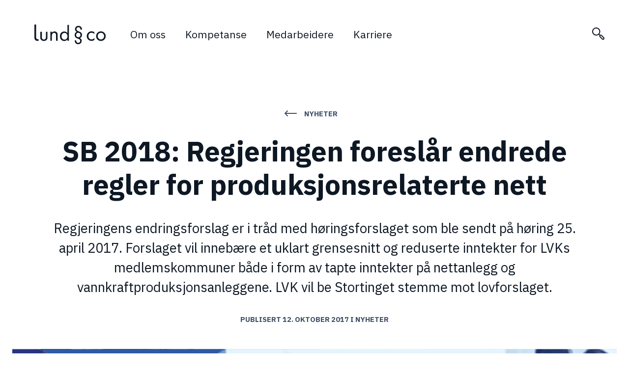

--- FILE ---
content_type: text/html; charset=utf-8
request_url: https://lundogco.no/nyheter/sb-2018-regjeringen-foreslar-endrede-regler-for-produksjonsrelaterte-nett
body_size: 22474
content:
<!doctype html>
<html data-n-head-ssr lang="nb" data-n-head="%7B%22lang%22:%7B%22ssr%22:%22nb%22%7D%7D">
  <head >
    <meta data-n-head="ssr" charset="utf-8"><meta data-n-head="ssr" name="format-detection" content="telephone=no"><meta data-n-head="ssr" data-hid="apple-mobile-web-app-capable" name="apple-mobile-web-app-capable" content="Yes"><meta data-n-head="ssr" data-hid="apple-touch-fullscreen" name="apple-touch-fullscreen" content="Yes"><meta data-n-head="ssr" data-hid="apple-mobile-web-app-title" name="apple-mobile-web-app-title" content="https://lundogco.no"><meta data-n-head="ssr" data-hid="apple-mobile-web-app-status-bar-style" name="apple-mobile-web-app-status-bar-style" content="#3E5068"><meta data-n-head="ssr" data-hid="IE=edge,chrome=1" content="IE=edge,chrome=1" http-equiv="X-UA-Compatible"><meta data-n-head="ssr" data-hid="msapplication-starturl" name="msapplication-starturl" content="https://lundogco.no"><meta data-n-head="ssr" data-hid="application-name" name="application-name" content="Lund &amp; Co"><meta data-n-head="ssr" data-hid="msapplication-tooltip" name="msapplication-tooltip" content="Lund &amp; Co"><meta data-n-head="ssr" data-hid="msapplication-navbutton-color" name="msapplication-navbutton-color" content="#3E5068"><meta data-n-head="ssr" data-hid="msapplication-TileColor" name="msapplication-TileColor" content="#3E5068"><meta data-n-head="ssr" data-hid="theme-color" name="theme-color" content="#3E5068"><meta data-n-head="ssr" data-hid="viewport" name="viewport" content="width=device-width, initial-scale=1"><meta data-n-head="ssr" name="name" vmid="name" content="Advokatfirmaet Lund &amp; Co DA"><meta data-n-head="ssr" property="og:publish_date" data-hid="og:publish_date" content="2017-10-12 15:52:41"><meta data-n-head="ssr" property="og:site_name" data-hid="og:site_name" content="SB 2018: Regjeringen foreslår endrede regler for produksjonsrelaterte nett"><meta data-n-head="ssr" name="title" data-hid="title" content="Advokatfirmaet Lund &amp; Co DA - SB 2018: Regjeringen foreslår endrede regler for produksjonsrelaterte nett"><meta data-n-head="ssr" data-hid="og:title" property="og:title" content="SB 2018: Regjeringen foreslår endrede regler for produksjonsrelaterte nett"><meta data-n-head="ssr" name="description" data-hid="description" content="Regjeringens endringsforslag er i tråd med høringsforslaget som ble sendt på høring 25. april 2017. Forslaget vil innebære et uklart grensesnitt og reduserte inntekter for LVKs medlemskommuner både i form av tapte inntekter på nettanlegg og vannkraftproduksjonsanleggene. LVK vil be Stortinget stemme mot lovforslaget."><meta data-n-head="ssr" data-hid="og:description" property="og:description" content="Regjeringens endringsforslag er i tråd med høringsforslaget som ble sendt på høring 25. april 2017. Forslaget vil innebære et uklart grensesnitt og reduserte inntekter for LVKs medlemskommuner både i form av tapte inntekter på nettanlegg og vannkraftproduksjonsanleggene. LVK vil be Stortinget stemme mot lovforslaget."><meta data-n-head="ssr" data-hid="og:type" property="og:type" content="article"><meta data-n-head="ssr" property="og:url" content="https://lundogco.no/nyheter/sb-2018-regjeringen-foreslar-endrede-regler-for-produksjonsrelaterte-nett" data-hid="og:url"><meta data-n-head="ssr" property="og:image" content="https://lundogco.no/media/2022/02/statsbudsjettet_2018﹖itok_wQIIgxv.png" vmid="og:image"><meta data-n-head="ssr" property="og:updated_time" content="2022-02-03 15:53:14" vmid="og:updated_time"><meta data-n-head="ssr" property="article:published_time" content="2017-10-12 15:52:41" vmid="article:published_time"><meta data-n-head="ssr" property="article:modified_time" content="2022-02-03 15:53:14" vmid="article:modified_time"><meta data-n-head="ssr" property="article:author" content="Advokatfirmaet Lund &amp; Co DA" vmid="article:author"><meta data-n-head="ssr" property="article:section" content="News" vmid="article:section"><title>SB 2018: Regjeringen foreslår endrede regler for produksjonsrelaterte nett - Advokatfirmaet Lund &amp; Co DA</title><link data-n-head="ssr" rel="preconnect" href="https://fonts.googleapis.com"><link data-n-head="ssr" rel="preconnect" href="https://fonts.gstatic.com" crossorigin="true"><link data-n-head="ssr" rel="stylesheet" href="https://fonts.googleapis.com/css2?family=IBM+Plex+Sans:ital,wght@0,400;0,700;1,400;1,700&amp;display=swap"><link data-n-head="ssr" rel="icon" type="image/png" sizes="32x32" href="/icons/favicon-32x32.png"><link data-n-head="ssr" rel="icon" type="image/png" sizes="16x16" href="/icons/favicon-16x16.png"><link data-n-head="ssr" rel="apple-touch-icon" type="image/png" sizes="180x180" href="/icons/apple-touch-icon.png"><style data-n-head="ssr" data-hid="page-custom-styles" type="text/css" id="page-custom-styles"></style><script data-n-head="ssr" data-hid="page-custom-scripts" type="text/javascript" id="page-custom-scripts"></script><script data-n-head="ssr" data-hid="cookie-policy" id="CookieConsent" type="text/javascript" data-culture="nb" src="https://policy.app.cookieinformation.com/uc.js"></script><noscript data-n-head="ssr">This website requires JavaScript.</noscript><link rel="preload" href="/_nuxt/b44c472.js" as="script"><link rel="preload" href="/_nuxt/d3f9db5.js" as="script"><link rel="preload" href="/_nuxt/aae4fb9.js" as="script"><link rel="preload" href="/_nuxt/3c12356.js" as="script"><link rel="preload" href="/_nuxt/89bbfd0.js" as="script"><link rel="preload" href="/_nuxt/9c65b35.js" as="script"><link rel="preload" href="/_nuxt/3a3af6b.js" as="script"><style data-vue-ssr-id="39a09554:0 7e60414e:0 887106be:0 e4c48ec0:0 0b126d61:0 3a4fba36:0 1d5297f2:0 d89b17a4:0 398f5998:0 2139e2a6:0 d67219bc:0">*,:after,:before{box-sizing:border-box}ol[class],ul[class]{padding:0}blockquote,body,dd,dl,figcaption,figure,h1,h2,h3,h4,li,ol[class],p,ul[class]{margin:0}body{line-height:1.5;min-height:100vh;scroll-behavior:smooth;text-rendering:optimizeSpeed}ol[class],ul[class]{list-style:none}a:not([class]){-webkit-text-decoration-skip:ink;text-decoration-skip-ink:auto}img{display:block}article>*+*{margin-top:1em}button,input,select,textarea{font:inherit}@media(prefers-reduced-motion:reduce){*{animation-duration:.01ms!important;animation-iteration-count:1!important;scroll-behavior:auto!important;transition-duration:.01ms!important}}:root{--fontMain:"IBM Plex Sans",sans-serif;--colorFont:#0e1824;--colorDark:#0e1824;--colorGray:#f1f3f4;--colorPrimary:#3e5068;--colorSecondary:#ffd77f}.font-size--60,.h1,h1{font-size:32px}@media screen and (min-width:360px){.font-size--60,.h1,h1{font-size:calc(22.30769px + 2.69231vw)}}@media screen and (min-width:1400px){.font-size--60,.h1,h1{font-size:60px}}.font-size--32,.h2,.html-content blockquote,h2{font-size:23px}@media screen and (min-width:360px){.font-size--32,.h2,.html-content blockquote,h2{font-size:calc(19.88462px + .86538vw)}}@media screen and (min-width:1400px){.font-size--32,.h2,.html-content blockquote,h2{font-size:32px}}.font-size--28{font-size:22px}@media screen and (min-width:360px){.font-size--28{font-size:calc(19.92308px + .57692vw)}}@media screen and (min-width:1400px){.font-size--28{font-size:28px}}.font-size--25,.h3,h3{font-size:20px}@media screen and (min-width:360px){.font-size--25,.h3,h3{font-size:calc(18.26923px + .48077vw)}}@media screen and (min-width:1400px){.font-size--25,.h3,h3{font-size:25px}}.font-size--22,.h4,.h5,.h6,body,h4,h5,h6{font-size:16px}@media screen and (min-width:360px){.font-size--22,.h4,.h5,.h6,body,h4,h5,h6{font-size:calc(13.92308px + .57692vw)}}@media screen and (min-width:1400px){.font-size--22,.h4,.h5,.h6,body,h4,h5,h6{font-size:22px}}.font-size--18,.wp-image-vue .description{font-size:14px}@media screen and (min-width:360px){.font-size--18,.wp-image-vue .description{font-size:calc(12.61538px + .38462vw)}}@media screen and (min-width:1400px){.font-size--18,.wp-image-vue .description{font-size:18px}}.font-size--15{font-size:12px}@media screen and (min-width:360px){.font-size--15{font-size:calc(10.96154px + .28846vw)}}@media screen and (min-width:1400px){.font-size--15{font-size:15px}}.t-300,.t-light{font-weight:300}.t-400,.t-regular{font-weight:400}.t-500,.t-medium{font-weight:500}.t-600,.t-semiBold{font-weight:600}.t-700,.t-bold{font-weight:700}.t-900,.t-extra-bold{font-weight:900}.t-left{text-align:left}.t-right{text-align:right}.t-center{text-align:center}.t-upper{text-transform:uppercase}.t-low{text-transform:lowercase}.t-cap{text-transform:capitalize}.t-italic{font-style:italic}.t-normal{font-style:normal}.t-primary,.text-primary{color:#3e5068;color:var(--colorPrimary)}@media (min-width:1025px){.hide-desktop{display:none!important}}@media (max-width:767px){.hide-mobile{display:none!important}}@media (min-width:767px)and (max-width:1024px){.hide-tablet{display:none!important}}.flex-row{display:flex}.flex-row-center{align-items:center;display:flex;justify-content:center}.container{margin:0 auto;max-width:1300px;padding-left:25px;padding-right:25px;width:100%}.container--medium{max-width:1150px}.container .row{display:flex;flex-grow:1;flex-wrap:wrap;margin-left:-25px;margin-right:-25px}.container .row--column{flex-direction:column;flex-wrap:nowrap}.container .col{padding-left:25px;padding-right:25px;width:100%}.container .col--66{max-width:66.66%}.container .col--50{max-width:50%}.container .col--33{max-width:33.33%}.p-t--lg{padding-top:75px}@media only screen and (max-width:1024px){.p-t--lg{padding-top:50px}}@media only screen and (max-width:768px){.p-t--lg{padding-top:30px}}.p-l--lg{padding-left:75px}@media only screen and (max-width:1024px){.p-l--lg{padding-left:50px}}@media only screen and (max-width:768px){.p-l--lg{padding-left:30px}}.archive-competence.has-featured-image .title-content,.p-r--lg,.single-competence.has-featured-image .title-content,.single-page.has-featured-image .title-content{padding-right:75px}@media only screen and (max-width:1024px){.archive-competence.has-featured-image .title-content,.p-r--lg,.single-competence.has-featured-image .title-content,.single-page.has-featured-image .title-content{padding-right:50px}}@media only screen and (max-width:768px){.archive-competence.has-featured-image .title-content,.p-r--lg,.single-competence.has-featured-image .title-content,.single-page.has-featured-image .title-content{padding-right:30px}}.p-b--lg{padding-bottom:75px}@media only screen and (max-width:1024px){.p-b--lg{padding-bottom:50px}}@media only screen and (max-width:768px){.p-b--lg{padding-bottom:30px}}.p-x--lg{padding:75px}@media only screen and (max-width:1024px){.p-x--lg{padding:50px}}@media only screen and (max-width:768px){.p-x--lg{padding:30px}}.p-t--md{padding-top:50px}@media only screen and (max-width:1024px){.p-t--md{padding-top:30px}}@media only screen and (max-width:768px){.p-t--md{padding-top:20px}}.p-l--md{padding-left:50px}@media only screen and (max-width:1024px){.p-l--md{padding-left:30px}}@media only screen and (max-width:768px){.p-l--md{padding-left:20px}}.p-r--md{padding-right:50px}@media only screen and (max-width:1024px){.p-r--md{padding-right:30px}}@media only screen and (max-width:768px){.p-r--md{padding-right:20px}}.p-b--md{padding-bottom:50px}@media only screen and (max-width:1024px){.p-b--md{padding-bottom:30px}}@media only screen and (max-width:768px){.p-b--md{padding-bottom:20px}}.p-x--md{padding:50px}@media only screen and (max-width:1024px){.p-x--md{padding:30px}}@media only screen and (max-width:768px){.p-x--md{padding:20px}}.p-t--mx{padding-top:35px}@media only screen and (max-width:768px){.p-t--mx{padding-top:20px}}.p-l--mx{padding-left:35px}@media only screen and (max-width:768px){.p-l--mx{padding-left:20px}}.p-r--mx{padding-right:35px}@media only screen and (max-width:768px){.p-r--mx{padding-right:20px}}.p-b--mx{padding-bottom:35px}@media only screen and (max-width:768px){.p-b--mx{padding-bottom:20px}}.p-x--mx{padding:35px}@media only screen and (max-width:768px){.p-x--mx{padding:20px}}.p-t--sm{padding-top:25px}@media only screen and (max-width:768px){.p-t--sm{padding-top:15px}}.p-l--sm{padding-left:25px}@media only screen and (max-width:768px){.p-l--sm{padding-left:15px}}.p-r--sm{padding-right:25px}@media only screen and (max-width:768px){.p-r--sm{padding-right:15px}}.p-b--sm{padding-bottom:25px}@media only screen and (max-width:768px){.p-b--sm{padding-bottom:15px}}.p-x--sm{padding:25px}@media only screen and (max-width:768px){.p-x--sm{padding:15px}}.m-t--lg,.module-spacing--lg{margin-top:75px}@media only screen and (max-width:1024px){.m-t--lg,.module-spacing--lg{margin-top:50px}}@media only screen and (max-width:768px){.m-t--lg,.module-spacing--lg{margin-top:30px}}.m-l--lg{margin-left:75px}@media only screen and (max-width:1024px){.m-l--lg{margin-left:50px}}@media only screen and (max-width:768px){.m-l--lg{margin-left:30px}}.m-r--lg{margin-right:75px}@media only screen and (max-width:1024px){.m-r--lg{margin-right:50px}}@media only screen and (max-width:768px){.m-r--lg{margin-right:30px}}.m-b--lg,.module-spacing--lg{margin-bottom:75px}@media only screen and (max-width:1024px){.m-b--lg,.module-spacing--lg{margin-bottom:50px}}@media only screen and (max-width:768px){.m-b--lg,.module-spacing--lg{margin-bottom:30px}}.m-x--lg{margin:75px}@media only screen and (max-width:1024px){.m-x--lg{margin:50px}}@media only screen and (max-width:768px){.m-x--lg{margin:30px}}.m-t--md,.module-spacing--md{margin-top:50px}@media only screen and (max-width:1024px){.m-t--md,.module-spacing--md{margin-top:30px}}@media only screen and (max-width:768px){.m-t--md,.module-spacing--md{margin-top:20px}}.m-l--md{margin-left:50px}@media only screen and (max-width:1024px){.m-l--md{margin-left:30px}}@media only screen and (max-width:768px){.m-l--md{margin-left:20px}}.m-r--md{margin-right:50px}@media only screen and (max-width:1024px){.m-r--md{margin-right:30px}}@media only screen and (max-width:768px){.m-r--md{margin-right:20px}}.m-b--md,.module-spacing--md{margin-bottom:50px}@media only screen and (max-width:1024px){.m-b--md,.module-spacing--md{margin-bottom:30px}}@media only screen and (max-width:768px){.m-b--md,.module-spacing--md{margin-bottom:20px}}.m-x--md{margin:50px}@media only screen and (max-width:1024px){.m-x--md{margin:30px}}@media only screen and (max-width:768px){.m-x--md{margin:20px}}.m-t--mx{margin-top:35px}@media only screen and (max-width:768px){.m-t--mx{margin-top:20px}}.m-l--mx{margin-left:35px}@media only screen and (max-width:768px){.m-l--mx{margin-left:20px}}.m-r--mx{margin-right:35px}@media only screen and (max-width:768px){.m-r--mx{margin-right:20px}}.m-b--mx{margin-bottom:35px}@media only screen and (max-width:768px){.m-b--mx{margin-bottom:20px}}.m-x--mx{margin:35px}@media only screen and (max-width:768px){.m-x--mx{margin:20px}}.m-t--sm{margin-top:25px}@media only screen and (max-width:768px){.m-t--sm{margin-top:15px}}.m-l--sm{margin-left:25px}@media only screen and (max-width:768px){.m-l--sm{margin-left:15px}}.m-r--sm{margin-right:25px}@media only screen and (max-width:768px){.m-r--sm{margin-right:15px}}.m-b--sm{margin-bottom:25px}@media only screen and (max-width:768px){.m-b--sm{margin-bottom:15px}}.m-x--sm{margin:25px}@media only screen and (max-width:768px){.m-x--sm{margin:15px}}.p-o{padding:0}.m-t--o{margin-top:0}.m-o{margin:0}.bg--gray{background-color:#f1f3f4;background-color:var(--colorGray)}.bg--yellow{background-color:#ffd77f;background-color:var(--colorSecondary)}.bg--blue{background-color:#3e5068;background-color:var(--colorPrimary)}.bg--dark{background-color:#0e1824;background-color:var(--colorDark)}.responsive-embed{height:0;padding-bottom:56.25%;position:relative}.responsive-embed embed,.responsive-embed iframe,.responsive-embed object,.responsive-embed video{height:100%;left:0;position:absolute;top:0;width:100%}.responsive-embed embed.cookieinfo,.responsive-embed iframe.cookieinfo,.responsive-embed object.cookieinfo,.responsive-embed video.cookieinfo{background-color:#fff}.responsive-embed .fallback{align-items:center;background:rgba(55,55,55,.1);display:flex;height:100%;justify-content:center;left:0;position:absolute;top:0;width:100%}.heading-module.with-link{align-items:center;display:flex;flex-wrap:wrap;justify-content:space-between}@media only screen and (max-width:768px){.heading-module.with-link{align-items:flex-start;flex-direction:column}.heading-module.with-link .archive-link{margin-top:5px}}.module{position:relative}.sr-only{border:0!important;clip:rect(1px,1px,1px,1px)!important;-webkit-clip-path:inset(50%)!important;clip-path:inset(50%)!important;height:1px!important;overflow:hidden!important;padding:0!important;position:absolute!important;white-space:nowrap!important;width:1px!important}.loading-gradient{animation-duration:1.8s;animation-fill-mode:forwards;animation-iteration-count:infinite;animation-name:placeHolderShimmer;animation-timing-function:linear;background:#f6f7f8;background:linear-gradient(90deg,#e6e6e6 8%,#f4f4f4 38%,#e6e6e6 54%);background-size:1000px 640px}.gradient-loading--dark{background:#f6f7f8;background:linear-gradient(90deg,#d6d6d6 8%,#e6e6e6 38%,#d6d6d6 54%)}body{color:#0e1824;color:var(--colorFont);font-family:"IBM Plex Sans",sans-serif;font-family:var(--fontMain);-webkit-font-smoothing:antialiased;-moz-osx-font-smoothing:grayscale}::-moz-selection{background-color:#ffd77f;background-color:var(--colorSecondary)}::selection{background-color:#ffd77f;background-color:var(--colorSecondary)}a{color:inherit;-webkit-text-decoration:none;text-decoration:none}img{height:auto;max-width:100%}button{border-radius:0;box-shadow:none;cursor:pointer}.h1,h1{font-weight:700;line-height:1.2;margin-bottom:35px;margin-top:50px}@media only screen and (max-width:1024px){.h1,h1{margin-bottom:25px;margin-top:35px}}@media only screen and (max-width:768px){.h1,h1{line-height:1.3;margin-bottom:15px;margin-top:25px}}.h2,h2{font-weight:400;line-height:1.3;margin-bottom:20px;margin-top:35px}@media only screen and (max-width:1024px){.h2,h2{margin-bottom:15px;margin-top:25px}}@media only screen and (max-width:768px){.h2,h2{margin-top:20px}}.h3,h3{font-weight:700;line-height:1.4;margin-bottom:10px;margin-top:20px}@media only screen and (max-width:1024px){.h3,h3{margin-top:15px}}.h4,.h5,.h6,h4,h5,h6{font-weight:700;line-height:1.5;margin-bottom:5px;margin-top:20px}@media only screen and (max-width:768px){.h4,.h5,.h6,h4,h5,h6{margin-top:15px}}.html-content>:first-child{margin-top:0}.html-content>:last-child{margin-bottom:0}.html-content p{margin-bottom:1em}.html-content figure{margin-bottom:30px;margin-top:30px}@media only screen and (max-width:768px){.html-content figure{margin-bottom:20px;margin-top:20px}}.html-content figure img{margin-bottom:0;margin-top:0}.html-content figure .wp-caption-text{font-size:12px;margin-top:10px}@media screen and (min-width:360px){.html-content figure .wp-caption-text{font-size:calc(10.96154px + .28846vw)}}@media screen and (min-width:1400px){.html-content figure .wp-caption-text{font-size:15px}}.html-content img{height:auto;margin-bottom:30px;margin-top:30px;max-width:100%}@media only screen and (max-width:768px){.html-content img{margin-bottom:20px;margin-top:20px}}.html-content a{color:inherit;display:inline;display:initial;font-family:inherit;padding-bottom:2px;position:relative;-webkit-text-decoration:none;text-decoration:none;transition:.12s ease-in-out}.html-content a,.html-content a:hover{background-image:linear-gradient(0deg,#3e5068 2px,transparent 0);background-image:linear-gradient(0deg,var(--colorPrimary) 2px,transparent 0)}.html-content a:hover{background-color:#ffd77f;background-color:var(--colorSecondary);color:#3e5068;color:var(--colorPrimary)}.html-content blockquote{font-style:italic;line-height:1.3;margin:-50px auto 75px;max-width:773px;padding:125px 20px 0;position:relative;text-align:center}.html-content blockquote p{margin:0}.html-content blockquote:before{background-image:url("data:image/svg+xml;charset=utf-8,%3Csvg xmlns='http://www.w3.org/2000/svg' width='250' height='177'%3E%3Cpath fill='%23F1F3F4' fill-rule='evenodd' d='M163.141 176.411c-4.102 0-7.975-2.063-10.278-5.684-2.995-4.704-2.531-10.677 1.156-14.868 11.58-13.151 20.23-26.823 25.707-40.645-27.107-5.152-46.646-29.224-46.646-56.75 0-16.5 7.031-32.312 19.287-43.387C164.606 4.009 181.093-1.378 197.621.302c29.956 3.044 52.954 30.058 52.368 61.507v.004c-1.538 81.444-58.805 106.924-83.357 114.097a12.5 12.5 0 0 1-3.491.501M20.943 155.854c11.584-13.159 20.235-26.83 25.708-40.64C19.539 110.062 0 85.99 0 58.464c0-16.5 7.031-32.312 19.287-43.387C31.527 4.013 48.042-1.35 64.55.302c29.952 3.044 52.954 30.061 52.359 61.51-1.538 81.445-58.808 106.925-83.36 114.098-1.16.338-2.336.501-3.492.501-4.101 0-7.975-2.063-10.278-5.684-2.99-4.708-2.523-10.686 1.164-14.873M58.43 16.659c-10.388 0-20.186 3.748-27.97 10.783-8.764 7.922-13.794 19.23-13.794 31.022 0 19.681 13.965 36.893 33.211 40.917 4.944 1.038 9.131 4.138 11.479 8.508a15.95 15.95 0 0 1 .79 13.465c-4.468 11.275-10.75 22.399-18.746 33.215 25.268-11.349 55.781-36.719 56.843-93.074.431-22.843-15.987-42.44-37.377-44.608a43 43 0 0 0-4.436-.228m136.009 91.239a15.96 15.96 0 0 1 .782 13.464c-4.476 11.275-10.75 22.399-18.742 33.207 25.268-11.349 55.786-36.715 56.844-93.074.431-22.843-15.992-42.44-37.378-44.608a43 43 0 0 0-4.435-.228c-10.392 0-20.19 3.748-27.97 10.783-8.765 7.922-13.794 19.226-13.794 31.022 0 19.681 13.965 36.893 33.211 40.917 4.948 1.042 9.131 4.143 11.482 8.517'/%3E%3C/svg%3E");background-repeat:no-repeat;content:"";display:block;height:176px;left:50%;position:absolute;top:50px;transform:translateX(-50%);width:250px;z-index:-1}.html-content blockquote em{font-size:12px;font-style:normal;font-weight:700;margin-top:25px;position:relative}@media screen and (min-width:360px){.html-content blockquote em{font-size:calc(10.96154px + .28846vw)}}@media screen and (min-width:1400px){.html-content blockquote em{font-size:15px}}@media only screen and (max-width:768px){.html-content blockquote{margin-bottom:35px;padding:75px 15px 0}.html-content blockquote:before{background-size:150px 100px;height:100px;width:150px}}.html-content hr{background-image:linear-gradient(90deg,transparent,#3e5068,transparent);background-image:linear-gradient(to right,transparent,var(--colorPrimary),transparent);border:0;height:1px}.html-content ol{counter-reset:item;padding-left:0}.html-content ol ol{padding-left:25px}@media only screen and (max-width:768px){.html-content ol ol{padding-left:15px}}.html-content ol li{counter-increment:list;list-style-type:none;position:relative}.html-content ol li:empty{display:none}.html-content ol li:before{color:#3e5068;color:var(--colorPrimary);content:counter(item) ". ";counter-increment:item;margin-right:15px;text-align:justify}@media only screen and (max-width:768px){.html-content ol li:before{margin-right:8px}}.html-content ul{list-style:none;padding-left:0}.html-content ul ul{padding-left:25px}@media only screen and (max-width:768px){.html-content ul ul{padding-left:15px}}.html-content ul li{margin-bottom:10px;padding-left:1em;position:relative;text-indent:-17px}.html-content ul li:before{background-color:#3e5068;background-color:var(--colorPrimary);border-radius:30px;content:"";display:inline-block;height:7px;margin-right:10px;position:relative;top:-3px;width:7px}@media only screen and (max-width:768px){.html-content ul li:before{height:5px;width:5px}}.fade-enter-active,.fade-leave-active{transition:opacity .5s}.fade-enter,.fade-leave-to{opacity:0}.page-enter-active,.page-leave-active{transition:opacity .25s ease-in-out}.page-enter,.page-leave-to{opacity:0}.slide-in-move{transition:opacity .3s linear,transform .3s ease-in-out}.slide-in-leave-active{transition:opacity .25s linear,transform .25s cubic-bezier(.5,0,.7,.4)}.slide-in-enter-active{transition:opacity .3s linear,transform .3s cubic-bezier(.2,.5,.1,1);transition-delay:calc(.1s*var(--indexStagger))}.slide-in-enter,.slide-in-leave-to{opacity:0}.slide-in-enter{transform:translateY(-1em)}.slide-in-leave-to{transform:translateY(1em)}.slide-enter-active,.slide-leave-active{transition:.4s;will-change:translate}.slide-enter,.slide-leave-to{transform:translate(100%)}.slide-left-enter-active,.slide-left-leave-active,.slide-right-enter-active,.slide-right-leave-active{overflow:hidden;transition-duration:.5s;transition-property:height,opacity,transform;transition-timing-function:cubic-bezier(.55,0,.1,1)}.slide-left-enter,.slide-right-leave-active{opacity:0;transform:translate(100%)}.slide-left-leave-active,.slide-right-enter{opacity:0;transform:translate(-100%)}.sidemenu-enter-active,.sidemenu-leave-active{transition:all .2s}.sidemenu-enter,.sidemenu-leave-to{opacity:0;transform:translateX(100%)}@keyframes placeHolderShimmer{0%{background-position:-468px 0}to{background-position:468px 0}}@keyframes shake{10%,90%{transform:translate3d(-1px,0,0)}20%,80%{transform:translate3d(2px,0,0)}30%,50%,70%{transform:translate3d(-4px,0,0)}40%,60%{transform:translate3d(4px,0,0)}}html{-ms-text-size-adjust:100%;-webkit-text-size-adjust:100%;-moz-osx-font-smoothing:grayscale;-webkit-font-smoothing:antialiased;scroll-behavior:smooth}html.prevent-scroll{min-height:auto;overflow-y:hidden;position:relative}html.prevent-scroll #adminBar{display:none}html.prevent-scroll body{min-height:auto;overflow-y:hidden;position:relative}a.skip-main{height:1px;left:-999px;overflow:hidden;position:absolute;top:auto;width:1px;z-index:-999}a.skip-main:active,a.skip-main:focus,a.skip-main:focus-visible{background-color:#3e5068;background-color:var(--colorPrimary);border:2px solid #ffd77f;border:2px solid var(--colorSecondary);border-radius:5px;color:#fff;font-size:16px;height:auto;left:auto;margin:10px auto;overflow:auto;padding:5px;text-align:center;top:auto;width:150px;z-index:999}@media(prefers-reduced-motion:reduce){html{scroll-behavior:auto}}.search-archive{height:100%;position:relative;width:360px}.search-archive input[type=search]::-ms-clear,.search-archive input[type=search]::-ms-reveal{display:none;height:0;width:0}.search-archive input[type=search]::-webkit-search-cancel-button,.search-archive input[type=search]::-webkit-search-decoration,.search-archive input[type=search]::-webkit-search-results-button,.search-archive input[type=search]::-webkit-search-results-decoration{display:none}.search-archive input{background-color:#f1f3f4;background-color:var(--colorGray);border:none;border-radius:0;box-shadow:none;height:100%;padding:6px 60px 6px 20px;width:100%}.search-archive .submit-btn{position:absolute;right:25px;top:50%;transform:translateY(-50%)}#maintenance{align-items:center;background-color:#3e5068;background-color:var(--colorPrimary);color:#fff;display:flex;min-height:100vh;min-height:-webkit-fill-available;overflow-x:hidden;width:100%}#maintenance .inner{margin:0 auto;max-width:1260px;padding:40px}#maintenance .btn-wrap{margin-top:30px;text-align:center}@media only screen and (max-width:768px){.page-content.col,.sidebar.col{max-width:100%!important}.sidebar{margin-top:25px}.single-employee{margin-top:75px!important}.single-employee-content .sidebar{margin-bottom:25px;margin-top:0;order:1}.single-employee-content .page-content{order:2}}.plain-btn{background-color:transparent;border:none;box-shadow:none;line-height:1;margin:0;padding:0}.links-list.columns-links{display:grid;grid-template-columns:repeat(2,1fr);grid-template-rows:repeat(auto-fill,auto);width:100%;grid-column-gap:75px;grid-row-gap:0}.links-list.columns-links .links{grid-column:span 1}@media only screen and (max-width:1024px){.links-list.columns-links{grid-column-gap:25px}}@media only screen and (max-width:768px){.links-list.columns-links{display:block}}.links-list .links.external svg{transform:rotate(-45deg)}.links-list .linker{border-bottom:2px solid #ffd77f;border-bottom:2px solid var(--colorSecondary);border-top:2px solid #ffd77f;border-top:2px solid var(--colorSecondary);justify-content:space-between;margin-bottom:-2px;min-height:50px;padding-bottom:7px;padding-top:7px;width:100%}.links-list .linker .txt{line-height:1.4}.links-list .linker:hover{background-color:#ffd77f;background-color:var(--colorSecondary);padding-left:15px;padding-right:15px}@media only screen and (max-width:768px){.links-list .linker{min-height:40px;padding-bottom:4px;padding-top:4px}.links-list .linker svg{width:18px}}.btn-i-circle{align-items:center;background-color:#f1f3f4;background-color:var(--colorGray);border:none;border-radius:50px;box-shadow:none;cursor:pointer;display:flex;height:50px;justify-content:center;transition:background-color .15s ease-in-out;width:50px}.btn-i-circle svg path{transition:fill .15s ease-in-out}@media only screen and (max-width:768px){.btn-i-circle{height:40px;width:40px}}.btn-i-circle:hover,.orange-btn{background-color:#ffd77f;background-color:var(--colorSecondary)}.orange-btn{border:2px solid #ffd77f;border:2px solid var(--colorSecondary);color:#0e1824;color:var(--colorFont);cursor:pointer;line-height:1;padding:10px 22px;transition:background-color .2s ease-in-out}.orange-btn:hover{background-color:transparent}.orange-btn.has-icon{align-items:center;display:flex}.orange-btn.has-icon .icon{display:inline-block;margin-left:15px}.debug-btn{align-items:center;background-color:#f7f7f7;border:1px solid #877979;border-radius:4px;display:flex;font-size:16px;font-weight:700;justify-content:center;margin:0;padding:5px 10px}.debug-btn svg{margin-left:10px;width:30px}.foot-menu .slide-hover.nuxt-link-exact-active:after,.menu-item .slide-hover.nuxt-link-exact-active:after{transform:scaleX(1)!important}.slide-hover,.wp-navi-links .link-navi{display:inline-block;position:relative}.slide-hover:after,.wp-navi-links .link-navi:after{background-color:#0e1824;background-color:var(--colorDark);bottom:-1px;content:"";height:2px;left:0;position:absolute;transform:scaleX(0);transform-origin:left center;transition:transform .1s ease-in-out;width:100%}.slide-hover:hover:after,.wp-navi-links .link-navi:hover:after{transform:scaleX(1)}.slide-hover--white:after,.wp-navi-links .link-navi--white:after{background-color:#fff!important}.slide-hover--yellow:after,.wp-navi-links .link-navi--yellow:after{background-color:#ffd77f!important;background-color:var(--colorSecondary)!important}.slide-hover--always-white:after,.wp-navi-links .link-navi--always-white:after{background-color:#fff!important}.slide-hover--tiny:after,.wp-navi-links .link-navi--tiny:after{height:1px!important}.slide-hover--small:after,.wp-navi-links .link-navi--small:after{height:1px}.slide-hover--reverse:after,.wp-navi-links .link-navi--reverse:after{transform:scaleX(1)!important}.slide-hover--reverse:hover:after,.wp-navi-links .link-navi--reverse:hover:after{transform:scaleX(0)!important}.slide-hover.active:after,.wp-navi-links .link-navi.active:after{transform:scaleX(1)!important}#main-content{display:flex;flex-direction:column;min-height:100vh;min-height:-webkit-fill-available}#main-content #main{flex:1}@media only screen and (max-width:768px){.single-page-header .container-image,.single-post-header .container-image{padding:0}}body{margin-top:0;transition:margin-top .25s ease-in-out}.archive-competence.has-featured-image,.single-competence.has-featured-image,.single-page.has-featured-image{margin-top:140px}@media only screen and (max-width:1024px){.archive-competence.has-featured-image,.single-competence.has-featured-image,.single-page.has-featured-image{margin-top:100px}}@media only screen and (max-width:768px){.archive-competence.has-featured-image,.single-competence.has-featured-image,.single-page.has-featured-image{margin-top:75px}}.archive-competence.has-featured-image .container-title,.single-competence.has-featured-image .container-title,.single-page.has-featured-image .container-title{margin-top:-170px;min-height:170px;position:relative;z-index:10}@media only screen and (max-width:1024px){.archive-competence.has-featured-image .container-title,.single-competence.has-featured-image .container-title,.single-page.has-featured-image .container-title{margin-top:30px;min-height:auto}}.archive-competence.has-featured-image .container-title:after,.single-competence.has-featured-image .container-title:after,.single-page.has-featured-image .container-title:after{background-color:#fff;bottom:0;content:"";display:block;left:-50px;position:absolute;top:0;width:75px;z-index:4}.archive-competence.has-featured-image .title-content,.single-competence.has-featured-image .title-content,.single-page.has-featured-image .title-content{background-color:#fff;min-height:inherit}.archive-competence.has-featured-image .wp-image-vue .description,.single-competence.has-featured-image .wp-image-vue .description,.single-page.has-featured-image .wp-image-vue .description{max-width:33.33%;right:0}@media only screen and (max-width:768px){.archive-competence.has-featured-image .wp-image-vue .description,.single-competence.has-featured-image .wp-image-vue .description,.single-page.has-featured-image .wp-image-vue .description{max-width:100%}}.archive-competence.no-featured-image,.single-competence.no-featured-image,.single-page.no-featured-image{margin-top:215px}@media only screen and (max-width:1024px){.archive-competence.no-featured-image,.single-competence.no-featured-image,.single-page.no-featured-image{margin-top:160px;margin-top:100px}.archive-competence .title-content,.single-competence .title-content,.single-page .title-content{max-width:100%!important;padding:0}}.archive-employees,.archive-events,.archive-posts,.single-employee,.single-event,.single-post{margin-top:215px}@media only screen and (max-width:1024px){.archive-employees,.archive-events,.archive-posts,.single-employee,.single-event,.single-post{margin-top:160px;margin-top:100px}}.wp-image-vue .description{bottom:0;color:#fff;padding:25px;position:absolute;text-shadow:1px 1px #0e1824;width:100%;z-index:4}.single-employee .wp-image-vue.employee-photo div.image{padding-bottom:133%}
.nuxt-progress{background-color:#ffd77f;height:3px;left:0;opacity:1;position:fixed;right:0;top:0;transition:width .1s,opacity .4s;width:0;z-index:999999}.nuxt-progress.nuxt-progress-notransition{transition:none}.nuxt-progress-failed{background-color:red}
:root{--fontMain:"IBM Plex Sans",sans-serif;--colorFont:#0e1824;--colorDark:#0e1824;--colorGray:#f1f3f4;--colorPrimary:#3e5068;--colorSecondary:#ffd77f}.font-size--60{font-size:32px}@media screen and (min-width:360px){.font-size--60{font-size:calc(22.30769px + 2.69231vw)}}@media screen and (min-width:1400px){.font-size--60{font-size:60px}}.font-size--32{font-size:23px}@media screen and (min-width:360px){.font-size--32{font-size:calc(19.88462px + .86538vw)}}@media screen and (min-width:1400px){.font-size--32{font-size:32px}}.font-size--28{font-size:22px}@media screen and (min-width:360px){.font-size--28{font-size:calc(19.92308px + .57692vw)}}@media screen and (min-width:1400px){.font-size--28{font-size:28px}}.font-size--25{font-size:20px}@media screen and (min-width:360px){.font-size--25{font-size:calc(18.26923px + .48077vw)}}@media screen and (min-width:1400px){.font-size--25{font-size:25px}}.font-size--22,.page-header.not-on-top .menu-item{font-size:16px}@media screen and (min-width:360px){.font-size--22,.page-header.not-on-top .menu-item{font-size:calc(13.92308px + .57692vw)}}@media screen and (min-width:1400px){.font-size--22,.page-header.not-on-top .menu-item{font-size:22px}}.font-size--18{font-size:14px}@media screen and (min-width:360px){.font-size--18{font-size:calc(12.61538px + .38462vw)}}@media screen and (min-width:1400px){.font-size--18{font-size:18px}}.font-size--15{font-size:12px}@media screen and (min-width:360px){.font-size--15{font-size:calc(10.96154px + .28846vw)}}@media screen and (min-width:1400px){.font-size--15{font-size:15px}}.t-300,.t-light{font-weight:300}.t-400,.t-regular{font-weight:400}.t-500,.t-medium{font-weight:500}.t-600,.t-semiBold{font-weight:600}.t-700,.t-bold{font-weight:700}.t-900,.t-extra-bold{font-weight:900}.t-left{text-align:left}.t-right{text-align:right}.t-center{text-align:center}.t-upper{text-transform:uppercase}.t-low{text-transform:lowercase}.t-cap{text-transform:capitalize}.t-italic{font-style:italic}.t-normal{font-style:normal}.t-primary,.text-primary{color:#3e5068;color:var(--colorPrimary)}@media (min-width:1025px){.hide-desktop{display:none!important}}@media (max-width:767px){.hide-mobile{display:none!important}}@media (min-width:767px)and (max-width:1024px){.hide-tablet{display:none!important}}.flex-row{display:flex}.flex-row-center{align-items:center;display:flex;justify-content:center}.container{margin:0 auto;max-width:1300px;padding-left:25px;padding-right:25px;width:100%}.container--medium{max-width:1150px}.container .row{display:flex;flex-grow:1;flex-wrap:wrap;margin-left:-25px;margin-right:-25px}.container .row--column{flex-direction:column;flex-wrap:nowrap}.container .col{padding-left:25px;padding-right:25px;width:100%}.container .col--66{max-width:66.66%}.container .col--50{max-width:50%}.container .col--33{max-width:33.33%}.p-t--lg{padding-top:75px}@media only screen and (max-width:1024px){.p-t--lg{padding-top:50px}}@media only screen and (max-width:768px){.p-t--lg{padding-top:30px}}.p-l--lg{padding-left:75px}@media only screen and (max-width:1024px){.p-l--lg{padding-left:50px}}@media only screen and (max-width:768px){.p-l--lg{padding-left:30px}}.p-r--lg{padding-right:75px}@media only screen and (max-width:1024px){.p-r--lg{padding-right:50px}}@media only screen and (max-width:768px){.p-r--lg{padding-right:30px}}.p-b--lg{padding-bottom:75px}@media only screen and (max-width:1024px){.p-b--lg{padding-bottom:50px}}@media only screen and (max-width:768px){.p-b--lg{padding-bottom:30px}}.p-x--lg{padding:75px}@media only screen and (max-width:1024px){.p-x--lg{padding:50px}}@media only screen and (max-width:768px){.p-x--lg{padding:30px}}.p-t--md{padding-top:50px}@media only screen and (max-width:1024px){.p-t--md{padding-top:30px}}@media only screen and (max-width:768px){.p-t--md{padding-top:20px}}.p-l--md{padding-left:50px}@media only screen and (max-width:1024px){.p-l--md{padding-left:30px}}@media only screen and (max-width:768px){.p-l--md{padding-left:20px}}.p-r--md{padding-right:50px}@media only screen and (max-width:1024px){.p-r--md{padding-right:30px}}@media only screen and (max-width:768px){.p-r--md{padding-right:20px}}.p-b--md{padding-bottom:50px}@media only screen and (max-width:1024px){.p-b--md{padding-bottom:30px}}@media only screen and (max-width:768px){.p-b--md{padding-bottom:20px}}.p-x--md{padding:50px}@media only screen and (max-width:1024px){.p-x--md{padding:30px}}@media only screen and (max-width:768px){.p-x--md{padding:20px}}.p-t--mx{padding-top:35px}@media only screen and (max-width:768px){.p-t--mx{padding-top:20px}}.p-l--mx{padding-left:35px}@media only screen and (max-width:768px){.p-l--mx{padding-left:20px}}.p-r--mx{padding-right:35px}@media only screen and (max-width:768px){.p-r--mx{padding-right:20px}}.p-b--mx{padding-bottom:35px}@media only screen and (max-width:768px){.p-b--mx{padding-bottom:20px}}.p-x--mx{padding:35px}@media only screen and (max-width:768px){.p-x--mx{padding:20px}}.p-t--sm{padding-top:25px}@media only screen and (max-width:768px){.p-t--sm{padding-top:15px}}.p-l--sm{padding-left:25px}@media only screen and (max-width:768px){.p-l--sm{padding-left:15px}}.p-r--sm{padding-right:25px}@media only screen and (max-width:768px){.p-r--sm{padding-right:15px}}.p-b--sm{padding-bottom:25px}@media only screen and (max-width:768px){.p-b--sm{padding-bottom:15px}}.p-x--sm{padding:25px}@media only screen and (max-width:768px){.p-x--sm{padding:15px}}.m-t--lg,.module-spacing--lg{margin-top:75px}@media only screen and (max-width:1024px){.m-t--lg,.module-spacing--lg{margin-top:50px}}@media only screen and (max-width:768px){.m-t--lg,.module-spacing--lg{margin-top:30px}}.m-l--lg{margin-left:75px}@media only screen and (max-width:1024px){.m-l--lg{margin-left:50px}}@media only screen and (max-width:768px){.m-l--lg{margin-left:30px}}.m-r--lg{margin-right:75px}@media only screen and (max-width:1024px){.m-r--lg{margin-right:50px}}@media only screen and (max-width:768px){.m-r--lg{margin-right:30px}}.m-b--lg,.module-spacing--lg{margin-bottom:75px}@media only screen and (max-width:1024px){.m-b--lg,.module-spacing--lg{margin-bottom:50px}}@media only screen and (max-width:768px){.m-b--lg,.module-spacing--lg{margin-bottom:30px}}.m-x--lg{margin:75px}@media only screen and (max-width:1024px){.m-x--lg{margin:50px}}@media only screen and (max-width:768px){.m-x--lg{margin:30px}}.m-t--md,.module-spacing--md{margin-top:50px}@media only screen and (max-width:1024px){.m-t--md,.module-spacing--md{margin-top:30px}}@media only screen and (max-width:768px){.m-t--md,.module-spacing--md{margin-top:20px}}.m-l--md{margin-left:50px}@media only screen and (max-width:1024px){.m-l--md{margin-left:30px}}@media only screen and (max-width:768px){.m-l--md{margin-left:20px}}.m-r--md{margin-right:50px}@media only screen and (max-width:1024px){.m-r--md{margin-right:30px}}@media only screen and (max-width:768px){.m-r--md{margin-right:20px}}.m-b--md,.module-spacing--md{margin-bottom:50px}@media only screen and (max-width:1024px){.m-b--md,.module-spacing--md{margin-bottom:30px}}@media only screen and (max-width:768px){.m-b--md,.module-spacing--md{margin-bottom:20px}}.m-x--md{margin:50px}@media only screen and (max-width:1024px){.m-x--md{margin:30px}}@media only screen and (max-width:768px){.m-x--md{margin:20px}}.m-t--mx{margin-top:35px}@media only screen and (max-width:768px){.m-t--mx{margin-top:20px}}.m-l--mx{margin-left:35px}@media only screen and (max-width:768px){.m-l--mx{margin-left:20px}}.m-r--mx{margin-right:35px}@media only screen and (max-width:768px){.m-r--mx{margin-right:20px}}.m-b--mx{margin-bottom:35px}@media only screen and (max-width:768px){.m-b--mx{margin-bottom:20px}}.m-x--mx{margin:35px}@media only screen and (max-width:768px){.m-x--mx{margin:20px}}.m-t--sm{margin-top:25px}@media only screen and (max-width:768px){.m-t--sm{margin-top:15px}}.m-l--sm{margin-left:25px}@media only screen and (max-width:768px){.m-l--sm{margin-left:15px}}.m-r--sm{margin-right:25px}@media only screen and (max-width:768px){.m-r--sm{margin-right:15px}}.m-b--sm{margin-bottom:25px}@media only screen and (max-width:768px){.m-b--sm{margin-bottom:15px}}.m-x--sm{margin:25px}@media only screen and (max-width:768px){.m-x--sm{margin:15px}}.p-o{padding:0}.m-t--o{margin-top:0}.m-o{margin:0}.bg--gray{background-color:#f1f3f4;background-color:var(--colorGray)}.bg--yellow{background-color:#ffd77f;background-color:var(--colorSecondary)}.bg--blue{background-color:#3e5068;background-color:var(--colorPrimary)}.bg--dark{background-color:#0e1824;background-color:var(--colorDark)}.responsive-embed{height:0;padding-bottom:56.25%;position:relative}.responsive-embed embed,.responsive-embed iframe,.responsive-embed object,.responsive-embed video{height:100%;left:0;position:absolute;top:0;width:100%}.responsive-embed embed.cookieinfo,.responsive-embed iframe.cookieinfo,.responsive-embed object.cookieinfo,.responsive-embed video.cookieinfo{background-color:#fff}.responsive-embed .fallback{align-items:center;background:rgba(55,55,55,.1);display:flex;height:100%;justify-content:center;left:0;position:absolute;top:0;width:100%}.heading-module.with-link{align-items:center;display:flex;flex-wrap:wrap;justify-content:space-between}@media only screen and (max-width:768px){.heading-module.with-link{align-items:flex-start;flex-direction:column}.heading-module.with-link .archive-link{margin-top:5px}}.module{position:relative}.sr-only{border:0!important;clip:rect(1px,1px,1px,1px)!important;-webkit-clip-path:inset(50%)!important;clip-path:inset(50%)!important;height:1px!important;overflow:hidden!important;padding:0!important;position:absolute!important;white-space:nowrap!important;width:1px!important}.loading-gradient{animation-duration:1.8s;animation-fill-mode:forwards;animation-iteration-count:infinite;animation-name:placeHolderShimmer;animation-timing-function:linear;background:#f6f7f8;background:linear-gradient(90deg,#e6e6e6 8%,#f4f4f4 38%,#e6e6e6 54%);background-size:1000px 640px}.gradient-loading--dark{background:#f6f7f8;background:linear-gradient(90deg,#d6d6d6 8%,#e6e6e6 38%,#d6d6d6 54%)}@keyframes placeHolderShimmer{0%{background-position:-468px 0}to{background-position:468px 0}}.page-header{background-color:#fff;left:0;position:absolute;right:0;top:0;transition:background-color .15s ease-in-out,box-shadow .15s ease-in-out;width:100%;z-index:90}.page-header a{transition:color .15s ease-in-out}.page-header svg path{transition:fill .15s ease-in-out}.page-header.navbar--home{background-color:transparent;color:#fff}.page-header.navbar--home svg path{fill:#fff}.page-header.is-on-top{transform:none}.page-header.not-on-top{background-color:#fff;box-shadow:0 0 20px -10px #3e5068;box-shadow:0 0 20px -10px var(--colorPrimary);transition:transform .2s cubic-bezier(.44,.16,.14,.94)}.page-header.not-on-top .header-container{padding-bottom:15px;padding-top:15px}.page-header.not-on-top .page-logo img{height:30px}.page-header.not-on-top .menu-item{margin-right:25px}.page-header.not-on-top .menu-item:last-child{margin-right:0}.page-header.navbar--hidden{box-shadow:0 0 5px transparent;transform:translate3d(0,-100%,0)}.page-header.navbar--onTransition{transition:transform 0s cubic-bezier(.44,.16,.14,.94)}.page-header.not-on-top{position:fixed}.page-header .menu-mobile-overlay{displaY:none}@media only screen and (max-width:1024px){.page-header .menu-mobile-overlay{background-color:rgba(241,243,244,.8);bottom:0;display:block;left:0;position:fixed;right:0;top:0;z-index:8}}.page-header .page-logo{margin-right:50px}.page-header .page-logo a{display:block;position:relative}@media only screen and (max-width:768px){.page-header .page-logo a img{max-height:30px}}@media only screen and (max-width:1024px){.page-header .page-logo{flex:1;margin-right:25px}}.page-header .header-container{align-items:center;margin-left:70px;margin-right:50px}@media only screen and (max-width:1024px){.page-header .header-container{margin-left:25px;margin-right:25px}}.page-header .top-navigation{flex:1}.page-header .top-navigation .close-btn-action{display:none}@media only screen and (max-width:1024px){.page-header .top-navigation{background-color:#3e5068;background-color:var(--colorPrimary);bottom:0;color:#fff;display:block;max-width:350px;opacity:0;padding:35px;pointer-events:none;position:fixed;right:0;top:0;transition:visibility .15s ease-in-out,opacity .15s ease-in-out;visibility:hidden;width:100%;will-change:visibility,opacity;z-index:10}.page-header .top-navigation.show-mobile{opacity:1;pointer-events:all;visibility:visible}.page-header .top-navigation .close-btn-action{display:block}.page-header .top-navigation .close-btn{align-items:center;color:#fff;display:flex;margin-left:auto}.page-header .top-navigation .close-btn .txt{margin-right:5px}.page-header .top-navigation .close-btn span{line-height:1;max-height:30px}.page-header .top-navigation .close-btn svg{height:30px;width:30px}.page-header .top-navigation .close-btn svg path{fill:#fff}.page-header .top-navigation .menu-container{display:block;margin-top:50px}.page-header .top-navigation .menu-container .menu-item{font-size:22px;margin-bottom:15px;margin-right:0;text-align:right}}@media only screen and (max-width:1024px)and (min-width:360px){.page-header .top-navigation .menu-container .menu-item{font-size:calc(19.92308px + .57692vw)}}@media only screen and (max-width:1024px)and (min-width:1400px){.page-header .top-navigation .menu-container .menu-item{font-size:28px}}@media only screen and (max-width:1024px){.page-header .top-navigation .menu-container .menu-item .slide-hover:after{background-color:#fff!important}}@media only screen and (max-width:768px){.page-header .top-navigation{padding:25px}.page-header .top-navigation .menu-container{margin-top:30px}}.page-header .menu-btn{display:none}@media only screen and (max-width:1024px){.page-header .menu-btn{display:block;margin-left:25px}}.page-header .menu-item{margin-right:40px}.page-header .menu-item:last-child{margin-right:0}
:root{--fontMain:"IBM Plex Sans",sans-serif;--colorFont:#0e1824;--colorDark:#0e1824;--colorGray:#f1f3f4;--colorPrimary:#3e5068;--colorSecondary:#ffd77f}.wp-image-vue{margin:0;overflow:hidden;position:relative}.wp-image-vue:hover.background.styled-caption .has-desc .caption,.wp-image-vue:hover.background.styled-caption .has-desc .image-desc{opacity:1;visibility:visible}.wp-image-vue.background.styled-caption .caption,.wp-image-vue.background.styled-caption .image-desc{bottom:10px;left:10px;opacity:0;position:absolute;right:10px;text-align:right;transition:all .15s ease-in-out;visibility:hidden}.wp-image-vue.background.styled-caption .description{bottom:0;color:#fff;font-size:11px;line-height:1.2;max-width:660px;padding:10px;position:absolute;right:0;text-align:right;text-shadow:1px 1px #3c3c3c;transition:all .15s ease-in-out;width:100%;z-index:20}@media screen and (min-width:360px){.wp-image-vue.background.styled-caption .description{font-size:calc(9.61538px + .38462vw)}}@media screen and (min-width:1400px){.wp-image-vue.background.styled-caption .description{font-size:15px}}@media only screen and (max-width:768px){.wp-image-vue.background.styled-caption .description{max-width:100%;padding:10px}}.wp-image-vue.background div.image{background-position:50%;height:0;padding-bottom:56.25%;position:relative;width:100%;z-index:2}.wp-image-vue.background.lazy div.image{transition:opacity .15s ease-in-out;will-change:opacity}.wp-image-vue.background.lazy div.image.item{opacity:0;position:relative;z-index:2}.wp-image-vue.background.lazy div.image.item[lazy=loaded]{opacity:1}.wp-image-vue.background div.image-placehold{background-color:#f0f0f0;background-color:var(--dominant-color);bottom:0;filter:blur(4px);left:0;position:absolute;right:0;top:0;z-index:1}.wp-image-vue.background.cover div.image{background-size:cover}.wp-image-vue.img.lazy img.image.lazy{opacity:0;transition:opacity .15s ease-in-out;will-change:opacity}.wp-image-vue.img.lazy img.image.lazy[lazy=loaded]{opacity:1}
.v-button{align-items:center;background-color:transparent;border:none;cursor:pointer;display:inline-flex;flex-wrap:nowrap;padding:0;position:relative;-webkit-text-decoration:none;text-decoration:none;transition:.15s ease-in-out}.v-button .txt{display:inline-block;line-height:1;white-space:break-spaces;z-index:2}.v-button.slide-hover-inner:hover .txt:after{transform:scaleX(1)}.v-button.slide-hover-inner .txt{display:inline-block;position:relative}.v-button.slide-hover-inner .txt:after{background-color:var(--colorDark);bottom:-1px;content:"";height:2px;left:0;position:absolute;transform:scaleX(0);transform-origin:left center;transition:transform .1s ease-in-out;width:100%}.v-button--light{color:#fff}.v-button--light.slide-hover-inner .txt:after{background-color:#fff}.v-button--primary svg path{fill:var(--colorPrimary)}.v-button--primary.slide-hover-inner .txt:after{background-color:var(--colorPrimary)}.v-button--yellow:hover{color:var(--colorSecondary)}.v-button--yellow:hover svg path{fill:var(--colorSecondary)}.v-button--yellow.slide-hover-inner .txt:after{background-color:var(--colorSecondary)}.v-button.has-icon .txt{margin-right:15px}.v-button.has-icon.icon-left .txt{margin-left:15px}.v-button .icon{display:inline-block;line-height:0;z-index:2}
.module-builder .module:first-child{margin-top:0}
:root{--fontMain:"IBM Plex Sans",sans-serif;--colorFont:#0e1824;--colorDark:#0e1824;--colorGray:#f1f3f4;--colorPrimary:#3e5068;--colorSecondary:#ffd77f}
:root{--fontMain:"IBM Plex Sans",sans-serif;--colorFont:#0e1824;--colorDark:#0e1824;--colorGray:#f1f3f4;--colorPrimary:#3e5068;--colorSecondary:#ffd77f}.social-share-block{align-items:center;display:flex}.social-share-block .share-title{margin-right:15px}.social-share-block .share-inner{display:flex;flex-wrap:wrap}.social-share-block .share-inner .clic{cursor:pointer;margin-right:15px}.social-share-block .share-inner .clic:last-child{margin-right:0}@media only screen and (max-width:1024px){.social-share-block .share-inner .clic{margin-right:10px}.social-share-block .share-inner .clic:last-child{margin-right:0}}
:root{--fontMain:"IBM Plex Sans",sans-serif;--colorFont:#0e1824;--colorDark:#0e1824;--colorGray:#f1f3f4;--colorPrimary:#3e5068;--colorSecondary:#ffd77f}
:root{--fontMain:"IBM Plex Sans",sans-serif;--colorFont:#0e1824;--colorDark:#0e1824;--colorGray:#f1f3f4;--colorPrimary:#3e5068;--colorSecondary:#ffd77f}.post-block .block-inner{display:inline-block;width:100%}.post-block .block-inner:hover .post-title{-webkit-text-decoration:underline;text-decoration:underline}.post-block .block-inner:hover .block-heading:after{opacity:1}.post-block .block-inner .block-heading{margin-bottom:15px;position:relative}.post-block .block-inner .block-heading:after{align-items:center;background-color:#3e5068;background-color:var(--colorPrimary);background:rgba(62,80,104,.6);bottom:0;color:#fff;content:var(--readMoreLabel);display:flex;font-weight:700;justify-content:center;left:0;opacity:0;position:absolute;right:0;top:0;transition:opacity .15s ease-in-out;will-change:opacity;z-index:2}.post-block .block-inner .post-title{margin-bottom:0;margin-top:5px}.post-block.list-block .block-inner{display:flex;min-height:156px;position:relative;width:100%}@media only screen and (max-width:768px){.post-block.list-block .block-inner{display:block;min-height:auto}}.post-block.list-block .block-inner:after{border:3px solid transparent;bottom:0;content:"";left:0;pointer-events:none;position:absolute;right:0;top:0;transition:border-color .15s ease-in-out;z-index:15}.post-block.list-block .block-inner .block-heading:after{content:none}.post-block.list-block .block-inner:hover:after{border-color:#ffd77f;border-color:var(--colorSecondary)}.post-block.list-block .block-inner:hover .block-content .post-title{-webkit-text-decoration:none;text-decoration:none}.post-block.list-block .block-heading{margin-bottom:0;max-height:208px;min-width:208px}.post-block.list-block .block-heading .wp-image-vue{height:100%}.post-block.list-block .block-heading .image{height:100%;padding:0}@media only screen and (max-width:768px){.post-block.list-block .block-heading .image{height:150px}}
:root{--fontMain:"IBM Plex Sans",sans-serif;--colorFont:#0e1824;--colorDark:#0e1824;--colorGray:#f1f3f4;--colorPrimary:#3e5068;--colorSecondary:#ffd77f}.font-size--60{font-size:32px}@media screen and (min-width:360px){.font-size--60{font-size:calc(22.30769px + 2.69231vw)}}@media screen and (min-width:1400px){.font-size--60{font-size:60px}}.font-size--32{font-size:23px}@media screen and (min-width:360px){.font-size--32{font-size:calc(19.88462px + .86538vw)}}@media screen and (min-width:1400px){.font-size--32{font-size:32px}}.font-size--28{font-size:22px}@media screen and (min-width:360px){.font-size--28{font-size:calc(19.92308px + .57692vw)}}@media screen and (min-width:1400px){.font-size--28{font-size:28px}}.font-size--25{font-size:20px}@media screen and (min-width:360px){.font-size--25{font-size:calc(18.26923px + .48077vw)}}@media screen and (min-width:1400px){.font-size--25{font-size:25px}}.font-size--22{font-size:16px}@media screen and (min-width:360px){.font-size--22{font-size:calc(13.92308px + .57692vw)}}@media screen and (min-width:1400px){.font-size--22{font-size:22px}}.font-size--18{font-size:14px}@media screen and (min-width:360px){.font-size--18{font-size:calc(12.61538px + .38462vw)}}@media screen and (min-width:1400px){.font-size--18{font-size:18px}}.font-size--15{font-size:12px}@media screen and (min-width:360px){.font-size--15{font-size:calc(10.96154px + .28846vw)}}@media screen and (min-width:1400px){.font-size--15{font-size:15px}}.t-300,.t-light{font-weight:300}.t-400,.t-regular{font-weight:400}.t-500,.t-medium{font-weight:500}.t-600,.t-semiBold{font-weight:600}.t-700,.t-bold{font-weight:700}.t-900,.t-extra-bold{font-weight:900}.t-left{text-align:left}.t-right{text-align:right}.t-center{text-align:center}.t-upper{text-transform:uppercase}.t-low{text-transform:lowercase}.t-cap{text-transform:capitalize}.t-italic{font-style:italic}.t-normal{font-style:normal}.t-primary,.text-primary{color:#3e5068;color:var(--colorPrimary)}@media (min-width:1025px){.hide-desktop{display:none!important}}@media (max-width:767px){.hide-mobile{display:none!important}}@media (min-width:767px)and (max-width:1024px){.hide-tablet{display:none!important}}.flex-row{display:flex}.flex-row-center{align-items:center;display:flex;justify-content:center}.container{margin:0 auto;max-width:1300px;padding-left:25px;padding-right:25px;width:100%}.container--medium{max-width:1150px}.container .row{display:flex;flex-grow:1;flex-wrap:wrap;margin-left:-25px;margin-right:-25px}.container .row--column{flex-direction:column;flex-wrap:nowrap}.container .col{padding-left:25px;padding-right:25px;width:100%}.container .col--66{max-width:66.66%}.container .col--50{max-width:50%}.container .col--33{max-width:33.33%}.p-t--lg{padding-top:75px}@media only screen and (max-width:1024px){.p-t--lg{padding-top:50px}}@media only screen and (max-width:768px){.p-t--lg{padding-top:30px}}.p-l--lg{padding-left:75px}@media only screen and (max-width:1024px){.p-l--lg{padding-left:50px}}@media only screen and (max-width:768px){.p-l--lg{padding-left:30px}}.p-r--lg{padding-right:75px}@media only screen and (max-width:1024px){.p-r--lg{padding-right:50px}}@media only screen and (max-width:768px){.p-r--lg{padding-right:30px}}.p-b--lg{padding-bottom:75px}@media only screen and (max-width:1024px){.p-b--lg{padding-bottom:50px}}@media only screen and (max-width:768px){.p-b--lg{padding-bottom:30px}}.p-x--lg{padding:75px}@media only screen and (max-width:1024px){.p-x--lg{padding:50px}}@media only screen and (max-width:768px){.p-x--lg{padding:30px}}.p-t--md{padding-top:50px}@media only screen and (max-width:1024px){.p-t--md{padding-top:30px}}@media only screen and (max-width:768px){.p-t--md{padding-top:20px}}.p-l--md{padding-left:50px}@media only screen and (max-width:1024px){.p-l--md{padding-left:30px}}@media only screen and (max-width:768px){.p-l--md{padding-left:20px}}.p-r--md{padding-right:50px}@media only screen and (max-width:1024px){.p-r--md{padding-right:30px}}@media only screen and (max-width:768px){.p-r--md{padding-right:20px}}.p-b--md{padding-bottom:50px}@media only screen and (max-width:1024px){.p-b--md{padding-bottom:30px}}@media only screen and (max-width:768px){.p-b--md{padding-bottom:20px}}.p-x--md{padding:50px}@media only screen and (max-width:1024px){.p-x--md{padding:30px}}@media only screen and (max-width:768px){.p-x--md{padding:20px}}.p-t--mx{padding-top:35px}@media only screen and (max-width:768px){.p-t--mx{padding-top:20px}}.p-l--mx{padding-left:35px}@media only screen and (max-width:768px){.p-l--mx{padding-left:20px}}.p-r--mx{padding-right:35px}@media only screen and (max-width:768px){.p-r--mx{padding-right:20px}}.p-b--mx{padding-bottom:35px}@media only screen and (max-width:768px){.p-b--mx{padding-bottom:20px}}.p-x--mx{padding:35px}@media only screen and (max-width:768px){.p-x--mx{padding:20px}}.p-t--sm{padding-top:25px}@media only screen and (max-width:768px){.p-t--sm{padding-top:15px}}.p-l--sm{padding-left:25px}@media only screen and (max-width:768px){.p-l--sm{padding-left:15px}}.p-r--sm{padding-right:25px}@media only screen and (max-width:768px){.p-r--sm{padding-right:15px}}.p-b--sm{padding-bottom:25px}@media only screen and (max-width:768px){.p-b--sm{padding-bottom:15px}}.p-x--sm{padding:25px}@media only screen and (max-width:768px){.p-x--sm{padding:15px}}.m-t--lg,.module-spacing--lg{margin-top:75px}@media only screen and (max-width:1024px){.m-t--lg,.module-spacing--lg{margin-top:50px}}@media only screen and (max-width:768px){.m-t--lg,.module-spacing--lg{margin-top:30px}}.m-l--lg{margin-left:75px}@media only screen and (max-width:1024px){.m-l--lg{margin-left:50px}}@media only screen and (max-width:768px){.m-l--lg{margin-left:30px}}.m-r--lg{margin-right:75px}@media only screen and (max-width:1024px){.m-r--lg{margin-right:50px}}@media only screen and (max-width:768px){.m-r--lg{margin-right:30px}}.m-b--lg,.module-spacing--lg{margin-bottom:75px}@media only screen and (max-width:1024px){.m-b--lg,.module-spacing--lg{margin-bottom:50px}}@media only screen and (max-width:768px){.m-b--lg,.module-spacing--lg{margin-bottom:30px}}.m-x--lg{margin:75px}@media only screen and (max-width:1024px){.m-x--lg{margin:50px}}@media only screen and (max-width:768px){.m-x--lg{margin:30px}}.m-t--md,.module-spacing--md{margin-top:50px}@media only screen and (max-width:1024px){.m-t--md,.module-spacing--md{margin-top:30px}}@media only screen and (max-width:768px){.m-t--md,.module-spacing--md{margin-top:20px}}.m-l--md{margin-left:50px}@media only screen and (max-width:1024px){.m-l--md{margin-left:30px}}@media only screen and (max-width:768px){.m-l--md{margin-left:20px}}.m-r--md{margin-right:50px}@media only screen and (max-width:1024px){.m-r--md{margin-right:30px}}@media only screen and (max-width:768px){.m-r--md{margin-right:20px}}.m-b--md,.module-spacing--md{margin-bottom:50px}@media only screen and (max-width:1024px){.m-b--md,.module-spacing--md{margin-bottom:30px}}@media only screen and (max-width:768px){.m-b--md,.module-spacing--md{margin-bottom:20px}}.m-x--md{margin:50px}@media only screen and (max-width:1024px){.m-x--md{margin:30px}}@media only screen and (max-width:768px){.m-x--md{margin:20px}}.m-t--mx{margin-top:35px}@media only screen and (max-width:768px){.m-t--mx{margin-top:20px}}.m-l--mx{margin-left:35px}@media only screen and (max-width:768px){.m-l--mx{margin-left:20px}}.m-r--mx{margin-right:35px}@media only screen and (max-width:768px){.m-r--mx{margin-right:20px}}.m-b--mx{margin-bottom:35px}@media only screen and (max-width:768px){.m-b--mx{margin-bottom:20px}}.m-x--mx{margin:35px}@media only screen and (max-width:768px){.m-x--mx{margin:20px}}.m-t--sm{margin-top:25px}@media only screen and (max-width:768px){.m-t--sm{margin-top:15px}}.m-l--sm{margin-left:25px}@media only screen and (max-width:768px){.m-l--sm{margin-left:15px}}.m-r--sm{margin-right:25px}@media only screen and (max-width:768px){.m-r--sm{margin-right:15px}}.m-b--sm{margin-bottom:25px}@media only screen and (max-width:768px){.m-b--sm{margin-bottom:15px}}.m-x--sm{margin:25px}@media only screen and (max-width:768px){.m-x--sm{margin:15px}}.p-o{padding:0}.m-t--o{margin-top:0}.m-o{margin:0}.bg--gray{background-color:#f1f3f4;background-color:var(--colorGray)}.bg--yellow{background-color:#ffd77f;background-color:var(--colorSecondary)}.bg--blue{background-color:#3e5068;background-color:var(--colorPrimary)}.bg--dark{background-color:#0e1824;background-color:var(--colorDark)}.responsive-embed{height:0;padding-bottom:56.25%;position:relative}.responsive-embed embed,.responsive-embed iframe,.responsive-embed object,.responsive-embed video{height:100%;left:0;position:absolute;top:0;width:100%}.responsive-embed embed.cookieinfo,.responsive-embed iframe.cookieinfo,.responsive-embed object.cookieinfo,.responsive-embed video.cookieinfo{background-color:#fff}.responsive-embed .fallback{align-items:center;background:rgba(55,55,55,.1);display:flex;height:100%;justify-content:center;left:0;position:absolute;top:0;width:100%}.heading-module.with-link{align-items:center;display:flex;flex-wrap:wrap;justify-content:space-between}@media only screen and (max-width:768px){.heading-module.with-link{align-items:flex-start;flex-direction:column}.heading-module.with-link .archive-link{margin-top:5px}}.module{position:relative}.sr-only{border:0!important;clip:rect(1px,1px,1px,1px)!important;-webkit-clip-path:inset(50%)!important;clip-path:inset(50%)!important;height:1px!important;overflow:hidden!important;padding:0!important;position:absolute!important;white-space:nowrap!important;width:1px!important}.loading-gradient{animation-duration:1.8s;animation-fill-mode:forwards;animation-iteration-count:infinite;animation-name:placeHolderShimmer;animation-timing-function:linear;background:#f6f7f8;background:linear-gradient(90deg,#e6e6e6 8%,#f4f4f4 38%,#e6e6e6 54%);background-size:1000px 640px}.gradient-loading--dark{background:#f6f7f8;background:linear-gradient(90deg,#d6d6d6 8%,#e6e6e6 38%,#d6d6d6 54%)}@keyframes placeHolderShimmer{0%{background-position:-468px 0}to{background-position:468px 0}}.theme-footer{background-color:#3e5068;background-color:var(--colorPrimary);color:#fff}.theme-footer a{color:inherit}.theme-footer a:hover{color:#ffd77f;color:var(--colorSecondary)}@media only screen and (max-width:768px){.theme-footer .row-info .col{max-width:100%!important}.theme-footer .row-info .share-items{justify-content:flex-start;order:2}.theme-footer .row-info .foot-menu{justify-content:flex-start;margin-bottom:20px;margin-top:20px;order:1}}.theme-footer .page-logo{margin-bottom:35px}.theme-footer .footer-row{background-color:#ffd77f;background-color:var(--colorSecondary);height:2px}.theme-footer .foot-menu{justify-content:flex-end}@media only screen and (max-width:768px){.theme-footer .foot-menu{display:block}}.theme-footer .share-items{justify-content:flex-end}.theme-footer .share-items .item{margin-left:15px}.theme-footer .share-items .item:first-child{margin-left:0}.theme-footer .menu-list a{margin-right:30px}@media only screen and (max-width:768px){.theme-footer .menu-list{display:inline-flex;flex-direction:column}.theme-footer .menu-list a{margin-bottom:5px;margin-right:0;width:-moz-fit-content;width:fit-content}}.theme-footer .right-col{display:flex;flex-direction:column;justify-content:space-between}@media only screen and (max-width:768px){.theme-footer .cpr-info{display:flex;flex-direction:column}}.theme-footer .row-cpr{justify-content:space-between}.theme-footer .row-cpr .sep{margin-left:5px;margin-right:5px}@media only screen and (max-width:768px){.theme-footer .row-cpr{display:block}.theme-footer .row-cpr .sep{display:none}}</style>
  </head>
  <body class="single single-post has-featured-image" data-n-head="%7B%22class%22:%7B%22ssr%22:%5B%22single%22,%22single-post%22,%22has-featured-image%22%5D%7D%7D">
    <div data-server-rendered="true" id="__nuxt"><!----><div id="__layout"><div id="main-content"><!----> <!----> <div class="vue-portal-target"></div> <a href="#page-content" class="skip-main font-size--22">Hopp til innhold</a> <!----> <header id="page-header" class="page-header is-on-top"><!----> <div class="header-container p-t--md p-b--md flex-row"><div class="page-logo"><a href="/" aria-label="Advokatfirmaet Lund &amp; Co DA" class="nuxt-link-active"><figure class="wp-image-vue light image-231 img medium_large" style="display:none;"><img alt="logo_white" src="/media/2022/01/logo_white.svg" width="" height="" class="image item"> <!----></figure> <figure class="wp-image-vue dark image-7428 img medium_large"><img alt="logo_black" src="/media/2022/02/logo_black-1.svg" width="" height="" class="image item"> <!----></figure></a></div> <!----> <nav id="top-menu" class="top-navigation"><!----> <ul class="font-size--22 flex-row menu-container"><li class="menu-item"><a href="/om-lund-co" target="" title="Om oss" aria-label="Om oss" rel="" preload="true" class="slide-hover"><span class="txt">Om oss</span> </a></li><li class="menu-item"><a href="/kompetanse" target="" title="Kompetanse" aria-label="Kompetanse" rel="" preload="true" class="slide-hover"><span class="txt">Kompetanse</span> </a></li><li class="menu-item"><a href="/medarbeidere" target="" title="Medarbeidere" aria-label="Medarbeidere" rel="" preload="true" class="slide-hover"><span class="txt">Medarbeidere</span> </a></li><li class="menu-item"><a href="/karriere" target="" title="Karriere" aria-label="Karriere" rel="" preload="true" class="slide-hover"><span class="txt">Karriere</span> </a></li></ul></nav> <button class="search-btn plain-btn"><svg width="25" height="25" viewBox="0 0 25 25" xmlns="http://www.w3.org/2000/svg"><path d="m24.141 20-4.519-4.52a2.93 2.93 0 0 0-3.335-.573l-1.553-1.553a8.212 8.212 0 0 0 1.77-5.102C16.503 3.702 12.801 0 8.251 0 3.702 0 0 3.702 0 8.252c0 4.55 3.702 8.253 8.252 8.253a8.21 8.21 0 0 0 5.1-1.77l1.554 1.553a2.93 2.93 0 0 0 .573 3.336l4.52 4.52A2.929 2.929 0 1 0 24.141 20Zm-15.89-5.448a6.306 6.306 0 0 1-6.298-6.3c0-3.473 2.826-6.299 6.299-6.299a6.306 6.306 0 0 1 6.298 6.3c0 3.473-2.825 6.299-6.298 6.299Zm14.51 8.21c-.381.38-1.001.38-1.382 0l-4.519-4.52a.976.976 0 1 1 1.381-1.38l4.52 4.519c.38.382.38 1 0 1.381Z" fill="#0E1824" fill-rule="evenodd"/></svg></button> <button class="menu-btn plain-btn"><svg width="25" height="17" viewBox="0 0 25 17" xmlns="http://www.w3.org/2000/svg"><g fill="#0E1824" fill-rule="evenodd"><path d="M23.372 7.477H1.628c-.9 0-1.628.437-1.628.976 0 .54.729.977 1.628.977h21.744c.9 0 1.628-.438 1.628-.977 0-.54-.729-.976-1.628-.976ZM23.372 14.953H1.628c-.9 0-1.628.437-1.628.977 0 .539.729.976 1.628.976h21.744c.9 0 1.628-.437 1.628-.976 0-.54-.729-.977-1.628-.977ZM23.372 0H1.628C.728 0 0 .437 0 .977c0 .539.729.976 1.628.976h21.744c.9 0 1.628-.437 1.628-.976C25 .437 24.271 0 23.372 0Z"/></g></svg></button></div></header> <div id="main" class="single-post-content"><section class="single-post-header m-b--lg single-header"><div class="container container--medium header-content t-center"><a href="/nyheter" rel="" preload="true" class="m-b--mx font-size--15 nuxt-link-active v-button t-upper t-bold has-txt has-icon icon-arrowLeft icon-left v-button--primary t-primary slide-hover-inner normal-link"><span aria-hidden="true" focusable="false" class="icon"><svg width="25" height="13" viewBox="0 0 25 13" xmlns="http://www.w3.org/2000/svg"><path d="M.286 5.363h.001L5.39.283A.977.977 0 0 1 6.768 1.67l-3.426 3.41h20.681a.977.977 0 1 1 0 1.952H3.342l3.426 3.41a.977.977 0 0 1-1.378 1.384L.287 6.747v-.001a.977.977 0 0 1 0-1.383Z" fill="#0E1824" fill-rule="evenodd"/></svg></span> <span class="txt">Nyheter</span> <!----> <!----></a> <h1 class="page-title m-o">SB 2018: Regjeringen foreslår endrede regler for produksjonsrelaterte nett</h1> <div class="page-excerpt m-t--mx font-size--28">Regjeringens endringsforslag er i tråd med høringsforslaget som ble sendt på høring 25. april 2017. Forslaget vil innebære et uklart grensesnitt og reduserte inntekter for LVKs medlemskommuner både i form av tapte inntekter på nettanlegg og vannkraftproduksjonsanleggene. LVK vil be Stortinget stemme mot lovforslaget.</div> <div class="post-meta font-size--15 m-t--mx t-upper t-bold t-primary"><span class="published">Publisert 12. oktober 2017</span>
      i
      <span class="category">
        Nyheter
      </span></div></div> <div class="container m-t--md container-image"><figure class="wp-image-vue featured-image image-1061 cover lazy background styled-caption large"><div class="image item" style="background-position:center center;"></div> <div class="image image-placehold" style="background-image:url(/media/2022/02/statsbudsjettet_2018﹖itok_wQIIgxv-32x15.png);background-position:center center;"></div> <!----></figure></div></section> <div class="post-content m-b--lg"><!----> <div class="container container--medium"><div class="row"><main id="page-content" class="page-content col col--66"><div class="modules module-builder"><section class="module-spacing--lg template-default module module-content_block"><!----> <div class="html-content"><p>I Statsbudstettet for 2018 i Prop.1 LS (2017-2018) foreslår Regjeringen en endring av reglene som ble fastslått av Høyesterett så sent som i dom i Rt. 2015 s. 1054 (SKS-dommen). LVK og medlemskommunene har protestert på endringsforslaget, da det vil innebære et endret og uklart grensesnitt mellom kraftanlegg og nettanlegg. Dette grensesnittet har for skatteformål vært det samme siden 1960-tallet.</p>
<p>Finansdepartementets lovforslag avdekker etter LVKs syn manglende kunnskap om hva produksjonsrelaterte nettanlegg er og hvordan disse påvirker verdsettelsen av kraftanlegg.</p>
<p>LVK vil be Stortinget stemme mot lovforslaget.</p>
</div></section></div> <!----> <!----> <div id="social-share-block" class="social-share-block m-t--md"><div class="share-title t-bold font-size--22">Del gjerne</div> <div class="share-inner"><a href="javascript:void(0)" class="clic share-network-facebook"><span class="btn-i-circle"><svg width="14" height="25" viewBox="0 0 14 25" xmlns="http://www.w3.org/2000/svg"><path d="M3.755 14.111H.657c-.5 0-.657-.187-.657-.657V9.668c0-.5.188-.657.657-.657h3.098V6.258c0-1.252.219-2.44.845-3.536C5.256 1.596 6.194.845 7.383.407A6.961 6.961 0 0 1 9.794 0h3.066c.438 0 .626.188.626.626v3.567c0 .438-.188.626-.626.626-.845 0-1.69 0-2.535.03-.844 0-1.282.408-1.282 1.284-.032.938 0 1.846 0 2.816h3.63c.5 0 .688.187.688.688v3.786c0 .5-.157.657-.689.657h-3.63v10.2c0 .532-.156.72-.72.72h-3.91c-.47 0-.657-.188-.657-.657V14.11Z" fill="#0E1824" fill-rule="evenodd"/></svg></span></a> <a href="javascript:void(0)" class="clic share-network-linkedin"><span class="btn-i-circle"><svg width="25" height="25" viewBox="0 0 25 25" xmlns="http://www.w3.org/2000/svg"><path d="M0 3a3 3 0 0 1 6 0c0 1.656-1.344 3.031-3 3.031S0 4.656 0 3Zm18.781 4.906c5.25 0 6.219 3.438 6.219 7.938v9.125h-5.188v-8.125c0-1.938-.03-4.407-2.687-4.407-2.688 0-3.094 2.094-3.094 4.282V25H8.844V8.312h4.969v2.282h.062c.688-1.313 2.375-2.688 4.906-2.688ZM.406 25V8.312h5.188V25H.406Z" fill="#0E1824" fill-rule="evenodd"/></svg></span></a> <a href="javascript:void(0)" class="clic share-network-twitter"><span class="btn-i-circle"><svg width="25" height="21" viewBox="0 0 25 21" xmlns="http://www.w3.org/2000/svg"><path d="M25 2.406c-.938.406-1.906.688-2.938.813a5 5 0 0 0 2.25-2.844c-1 .594-2.093 1-3.25 1.25a5.128 5.128 0 0 0-8.875 3.5c0 .406.032.781.125 1.156-4.25-.187-8-2.25-10.53-5.343C-.032 4.188 2 6.875 3.343 7.78c-.813 0-1.625-.25-2.313-.625 0 2.532 1.782 4.625 4.094 5.094-.5.156-1.625.25-2.313.094.657 2.031 2.563 3.531 4.782 3.562C5.844 17.281 3.28 18.375 0 18.031a14.458 14.458 0 0 0 7.875 2.313c9.438 0 14.563-7.813 14.563-14.563 0-.218 0-.437-.032-.656C23.47 4.344 24.344 3.437 25 2.406Z" fill="#0E1824" fill-rule="evenodd"/></svg></span></a> <div class="cpy-clipboard clic"><span class="btn-i-circle"><svg width="24" height="24" viewBox="0 0 24 24" xmlns="http://www.w3.org/2000/svg"><path d="m17.145 11.582 3.295-3.296a3.91 3.91 0 0 0 0-5.524 3.91 3.91 0 0 0-5.525 0L11.62 6.057a3.913 3.913 0 0 0-.603 4.746l-.214.214a3.913 3.913 0 0 0-4.746.604l-3.295 3.294a3.91 3.91 0 0 0 0 5.525 3.91 3.91 0 0 0 5.524 0l3.296-3.295a3.913 3.913 0 0 0 .602-4.747l.214-.213a3.913 3.913 0 0 0 4.747-.604ZM10.2 15.764l-3.295 3.295c-.761.761-2 .761-2.762 0-.761-.762-.761-2 0-2.762L7.438 13a1.954 1.954 0 0 1 1.886-.504l-.95.95a.977.977 0 1 0 1.382 1.38l.95-.95a1.954 1.954 0 0 1-.506 1.887Zm4.627-7.39a.976.976 0 0 0-1.38 0l-.95.95a1.954 1.954 0 0 1 .505-1.886l3.295-3.295c.761-.761 2-.761 2.762 0 .761.762.761 2 0 2.762L15.764 10.2c-.51.51-1.235.678-1.886.505l.95-.95a.977.977 0 0 0 0-1.38Z" fill="#0E1824" fill-rule="evenodd"/></svg></span></div></div></div></main> <aside id="page-sidebar" class="sidebar col col--33"><!----> <!----> <!----></aside></div></div> <div class="container container--medium"><div class="row row-related"><section data-fetch-key="mdule-articles:0" class="module-spacing--lg col module-post_select"><!----> <div class="inner"><div class="heading-module m-b--sm with-link"><h2 class="module-title m-o">Relaterte nyheter</h2> <div class="archive-link"><a href="/nyheter" rel="" preload="true" class="font-size--15 nuxt-link-active v-button t-upper t-bold has-txt has-icon icon-arrowRight v-button--primary t-primary slide-hover-inner normal-link"><!----> <span class="txt">Se alle nyheter</span> <!----> <span aria-hidden="true" focusable="false" class="icon"><svg width="25" height="13" viewBox="0 0 25 13" xmlns="http://www.w3.org/2000/svg"><path d="M24.714 5.363h-.001L19.61.283a.977.977 0 0 0-1.378 1.385l3.426 3.41H.977a.977.977 0 1 0 0 1.952h20.681l-3.426 3.41a.977.977 0 1 0 1.378 1.384l5.103-5.078v-.001a.977.977 0 0 0 0-1.383Z" fill="#0E1824" fill-rule="evenodd"/></svg></span></a></div></div> <!----> <div class="posts"><ul class="posts-archive-list row"><li class="item col col--33"><article class="post-block post-post"><a href="/nyheter/agtunnel-as-vant-frem-hoyesteretts-ankeutvalg-avviser-anke-i-tvist-om-maleregel" title="AGTunnel AS vant frem – Høyesteretts ankeutvalg avviser anke i tvist om måleregel" aria-label="AGTunnel AS vant frem – Høyesteretts ankeutvalg avviser anke i tvist om måleregel" rel="" preload="true" class="block-inner" style="--read-more-label:'Les mer';"><div class="block-heading"><figure class="wp-image-vue image-9530 cover lazy background medium_large"><div class="image item" style="background-position:center center;"></div> <div class="image image-placehold" style="background-image:url(/media/2026/01/AG-tunnel-32x18.jpg);background-position:center center;"></div> <!----></figure></div> <div class="block-content"><div class="font-size--15 t-700 block-meta text-primary t-upper"><time datetime="19.01.2026" class="publish">19.01.2026</time> <span class="sep"> | </span> <span class="category">Nyheter</span></div> <h3 class="post-title font-size--22 t-400">AGTunnel AS vant frem – Høyesteretts ankeutvalg avviser anke i tvist om måleregel</h3></div></a></article></li><li class="item col col--33"><article class="post-block post-post"><a href="/nyheter/lund-co-inviterer-til-gratis-webinar-om-interkommunalt-samarbeid" title="Lund &amp; Co inviterer til gratis webinar om interkommunalt samarbeid" aria-label="Lund &amp; Co inviterer til gratis webinar om interkommunalt samarbeid" rel="" preload="true" class="block-inner" style="--read-more-label:'Les mer';"><div class="block-heading"><figure class="wp-image-vue image-9476 cover lazy background medium_large"><div class="image item" style="background-position:center center;"></div> <div class="image image-placehold" style="background-image:url(/media/2025/11/Samarbeid_foto_vardan-papikyan_unsplash-32x21.jpg);background-position:center center;"></div> <!----></figure></div> <div class="block-content"><div class="font-size--15 t-700 block-meta text-primary t-upper"><time datetime="07.01.2026" class="publish">07.01.2026</time> <span class="sep"> | </span> <span class="category">Nyheter</span></div> <h3 class="post-title font-size--22 t-400">Lund &amp; Co inviterer til gratis webinar om interkommunalt samarbeid</h3></div></a></article></li><li class="item col col--33"><article class="post-block post-post"><a href="/nyheter/vi-onsker-alle-en-riktig-god-jul-2" title="Vi ønsker alle en riktig god jul!" aria-label="Vi ønsker alle en riktig god jul!" rel="" preload="true" class="block-inner" style="--read-more-label:'Les mer';"><div class="block-heading"><figure class="wp-image-vue image-9499 cover lazy background medium_large"><div class="image item" style="background-position:center center;"></div> <div class="image image-placehold" style="background-image:url(/media/2026/01/2025-12-16-LundCo-julekort-2025_til-web-32x18.jpg);background-position:center center;"></div> <!----></figure></div> <div class="block-content"><div class="font-size--15 t-700 block-meta text-primary t-upper"><time datetime="22.12.2025" class="publish">22.12.2025</time> <span class="sep"> | </span> <span class="category">Nyheter</span></div> <h3 class="post-title font-size--22 t-400">Vi ønsker alle en riktig god jul!</h3></div></a></article></li></ul></div></div></section></div></div> <!----></div></div> <footer id="theme-footer" data-fetch-key="page-footer:0" class="theme-footer"><div class="container container--medium"><div class="row row-info p-t--lg p-b--lg"><div class="col col--33"><div class="page-logo"><a href="/" aria-label="Advokatfirmaet Lund &amp; Co DA" class="nuxt-link-active"><figure class="wp-image-vue light image-231 img medium_large"><img alt="logo_white" src="/media/2022/01/logo_white.svg" width="" height="" class="image item"> <!----></figure> <figure class="wp-image-vue dark image-7428 img medium_large" style="display:none;"><img alt="logo_black" src="/media/2022/02/logo_black-1.svg" width="" height="" class="image item"> <!----></figure></a></div> <div class="font-size--28 contact-company"><div class="contact-phone"><a rel="phone" href="tel:+4799119900" class="slide-hover slide-hover--yellow">+47 99 11 99 00</a></div> <div class="contact-email"><a rel="email" href="mailto:post@lundogco.no" class="slide-hover slide-hover--yellow">post@lundogco.no</a></div></div></div> <div class="right-col col col--66"><ul class="share-items flex-row"><li class="item"><a href="https://www.facebook.com/lundogco/" target="_blank" title="Follow us on facebook" rel="nofollow noopener" class="btn-i-circle"><svg width="14" height="25" viewBox="0 0 14 25" xmlns="http://www.w3.org/2000/svg"><path d="M3.755 14.111H.657c-.5 0-.657-.187-.657-.657V9.668c0-.5.188-.657.657-.657h3.098V6.258c0-1.252.219-2.44.845-3.536C5.256 1.596 6.194.845 7.383.407A6.961 6.961 0 0 1 9.794 0h3.066c.438 0 .626.188.626.626v3.567c0 .438-.188.626-.626.626-.845 0-1.69 0-2.535.03-.844 0-1.282.408-1.282 1.284-.032.938 0 1.846 0 2.816h3.63c.5 0 .688.187.688.688v3.786c0 .5-.157.657-.689.657h-3.63v10.2c0 .532-.156.72-.72.72h-3.91c-.47 0-.657-.188-.657-.657V14.11Z" fill="#0E1824" fill-rule="evenodd"/></svg></a></li><li class="item"><a href="https://www.linkedin.com/company/advokatfirmaet-lund-&amp;-co-da" target="_blank" title="Follow us on linkedin" rel="nofollow noopener" class="btn-i-circle"><svg width="25" height="25" viewBox="0 0 25 25" xmlns="http://www.w3.org/2000/svg"><path d="M0 3a3 3 0 0 1 6 0c0 1.656-1.344 3.031-3 3.031S0 4.656 0 3Zm18.781 4.906c5.25 0 6.219 3.438 6.219 7.938v9.125h-5.188v-8.125c0-1.938-.03-4.407-2.687-4.407-2.688 0-3.094 2.094-3.094 4.282V25H8.844V8.312h4.969v2.282h.062c.688-1.313 2.375-2.688 4.906-2.688ZM.406 25V8.312h5.188V25H.406Z" fill="#0E1824" fill-rule="evenodd"/></svg></a></li><!----></ul> <div class="foot-menu font-size--22 flex-row"><nav role="navigation" class="menu-list"><a href="/nyheter" target="" title="Nyheter" aria-label="Nyheter" rel="" preload="true" class="slide-hover slide-hover--yellow nuxt-link-active"><span class="txt">Nyheter</span> </a><a href="/presse" target="" title="Presse" aria-label="Presse" rel="" preload="true" class="slide-hover slide-hover--yellow"><span class="txt">Presse</span> </a><a href="/kontakt-oss" target="" title="Kontakt oss" aria-label="Kontakt oss" rel="" preload="true" class="slide-hover slide-hover--yellow"><span class="txt">Kontakt oss</span> </a></nav> <nav class="lang-switch"><a href="/nyheter/sb-2018-regjeringen-foreslar-endrede-regler-for-produksjonsrelaterte-nett" aria-current="page" hreflang="nb" class="nuxt-link-exact-active nuxt-link-active is-current-lang slide-hover slide-hover--yellow">NO</a> <span class="sep">/</span> <a href="/en" hreflang="en" class="slide-hover slide-hover--yellow">EN</a></nav></div></div></div> <div class="footer-row"></div> <div class="row-cpr p-t--sm p-b--sm flex-row font-size--18"><div class="cpr-info"><span class="company-name">Advokatfirmaet Lund & Co DA</span> <span class="sep">|</span> <span class="company-org-number">Org.nr: 991 097 171 MVA</span> <span class="sep">|</span> <span class="terms"><a href="/personvern" title="Informasjonskapsler og personvern" aria-label="Informasjonskapsler og personvern" rel="" preload="true" class="slide-hover slide-hover--yellow">Informasjonskapsler og personvern</a></span></div> <div class="authors">
                Levert av <a href="//frontkom.com" rel="nofollow noopener" class="slide-hover slide-hover--yellow">Frontkom</a></div></div></div></footer></div></div></div><script>window.__NUXT__=(function(a,b,c,d,e,f,g,h,i,j,k,l,m,n,o,p,q,r,s,t,u,v,w,x,y,z,A,B,C,D,E,F,G,H,I,J,K,L,M,N,O,P,Q,R,S,T,U,V,W,X,Y,Z,_,$,aa,ab,ac,ad,ae,af,ag,ah,ai,aj,ak,al,am,an,ao,ap,aq,ar,as,at,au,av,aw,ax,ay,az,aA,aB,aC,aD,aE,aF,aG,aH,aI,aJ,aK,aL,aM,aN,aO,aP,aQ,aR,aS,aT,aU,aV,aW,aX){m.post_password=a;m.id=C;m.date="2017-10-12 15:52:41";m.modified="2022-02-03 15:53:14";m.slug="sb-2018-regjeringen-foreslar-endrede-regler-for-produksjonsrelaterte-nett";m.title=D;m.parent=d;m.excerpt="Regjeringens endringsforslag er i tråd med høringsforslaget som ble sendt på høring 25. april 2017. Forslaget vil innebære et uklart grensesnitt og reduserte inntekter for LVKs medlemskommuner både i form av tapte inntekter på nettanlegg og vannkraftproduksjonsanleggene. LVK vil be Stortinget stemme mot lovforslaget.";m.type=l;m.is_protected=b;m.order=d;m.link=t;m.template=g;m.featured_image={id:1061,sizes:{medium:{url:"\u002Fwp-content\u002Fuploads\u002F2022\u002F02\u002Fstatsbudsjettet_2018﹖itok_wQIIgxv-300x141.png",w:h,h:141},medium_large:{url:"\u002Fwp-content\u002Fuploads\u002F2022\u002F02\u002Fstatsbudsjettet_2018﹖itok_wQIIgxv-768x360.png",w:n,h:360},min:{url:"\u002Fwp-content\u002Fuploads\u002F2022\u002F02\u002Fstatsbudsjettet_2018﹖itok_wQIIgxv-32x15.png",w:e,h:15},full:{url:E,w:1366,h:640}},url:E,filename:"statsbudsjettet_2018﹖itok_wQIIgxv.png",title:F,description:a,caption:a,caption_en:c,title_en:c,d_color:"#2f4382",alt:F};m.meta={translate_slug:{nb:{id:C,slug:t},en:{id:b,slug:c}}};m.name=D;m.modules=[{acf_fc_layout:o,content:"\u003Cp\u003EI Statsbudstettet for 2018 i Prop.1 LS (2017-2018) foreslår Regjeringen en endring av reglene som ble fastslått av Høyesterett så sent som i dom i Rt. 2015 s. 1054 (SKS-dommen). LVK og medlemskommunene har protestert på endringsforslaget, da det vil innebære et endret og uklart grensesnitt mellom kraftanlegg og nettanlegg. Dette grensesnittet har for skatteformål vært det samme siden 1960-tallet.\u003C\u002Fp\u003E\n\u003Cp\u003EFinansdepartementets lovforslag avdekker etter LVKs syn manglende kunnskap om hva produksjonsrelaterte nettanlegg er og hvordan disse påvirker verdsettelsen av kraftanlegg.\u003C\u002Fp\u003E\n\u003Cp\u003ELVK vil be Stortinget stemme mot lovforslaget.\u003C\u002Fp\u003E\n"}];m.category=[{id:f,name:i,slug:j}];m.related_competetences=b;m.related_persons=b;m.related_events=b;m.seo_title=a;m.seo_keywords=a;m.seo_description=a;m.seo_facebook_image=b;G.post_password=a;G.id=H;G.date="2026-01-19 08:30:38";G.modified="2026-01-19 11:20:00";G.slug="agtunnel-as-vant-frem-hoyesteretts-ankeutvalg-avviser-anke-i-tvist-om-maleregel";G.title=I;G.parent=d;G.excerpt="Lund & Co ved Jarl Borgvin Dørre, Sofie Gjerde Bruvold og Siv Myrvold-Torsnes har bistått AGTunnel AS i en sak som fikk sin avslutning ved beslutning 14. januar 2026 fra Høyesteretts ankeutvalg. Anken fra motparten Søbstad AS ble med denne beslutningen nektet fremmet til behandling for Høyesterett. ";G.type=l;G.is_protected=b;G.order=d;G.link=J;G.template=g;G.featured_image={id:9530,sizes:{medium:{url:"\u002Fwp-content\u002Fuploads\u002F2026\u002F01\u002FAG-tunnel-300x166.jpg",w:h,h:166},medium_large:{url:"\u002Fwp-content\u002Fuploads\u002F2026\u002F01\u002FAG-tunnel-768x424.jpg",w:n,h:424},min:{url:"\u002Fwp-content\u002Fuploads\u002F2026\u002F01\u002FAG-tunnel-32x18.jpg",w:e,h:K},full:{url:L,w:u,h:1060}},url:L,filename:"AG-tunnel.jpg",title:M,description:"Foto: AGTunnel",caption:a,caption_en:c,title_en:c,d_color:"#383734",alt:M};G.meta={translate_slug:{nb:{id:H,slug:J},en:{id:b,slug:c}}};G.name=I;G.modules=[{acf_fc_layout:o,content:"\u003Cp style=\"font-weight: 400;\"\u003E\u003Cem\u003ESaken gjaldt spørsmål om tolkning av en måleregel. Måleregelen var avgjørende for beregningen av AGTunnels vederlag som underentreprenør i veiprosjektet FV740 Tanem-Tulluan. \u003C\u002Fem\u003E\u003C\u002Fp\u003E\n\u003Cp style=\"font-weight: 400;\"\u003E\u003Cem\u003EAGTunnel gjorde gjeldende at de hadde krav på ytterligere betaling for arbeidet enn de hadde mottatt, som følge av hvordan de mente måleregelen i underentreprisekontrakten skulle forstås. Søbstad AS, som var hovedentreprenør, mente måleregelen skulle forstås på samme måte som måleregelen i hovedentreprisekontrakten de hadde med byggherren, og at presiseringen av måleregelen i AGTunnels tilbud, ikke var tilstrekkelig til å fravike reguleringen i hovedentreprisekontrakten.\u003C\u002Fem\u003E\u003C\u002Fp\u003E\n\u003Cp style=\"font-weight: 400;\"\u003E\u003Cem\u003ESaken har reist spørsmål om forholdet mellom hovedentreprisekontrakten og underentreprisekontrakten, og fortolkning i en kontraktskjede med ulike kontrakter. \u003C\u002Fem\u003E\u003Cem\u003E \u003C\u002Fem\u003E\u003C\u002Fp\u003E\n\u003Cp style=\"font-weight: 400;\"\u003E\u003Cem\u003EAGTunnel AS fikk medhold i at måleregelen for det aktuelle arbeidet skulle forstås annerledes enn måleregelen for det samme arbeidet i hovedentreprisekontrakten. \u003C\u002Fem\u003E\u003C\u002Fp\u003E\n\u003Cp style=\"font-weight: 400;\"\u003E\u003Cem\u003EAGTunnel vant frem både i Trøndelag tingrett og i Frostating lagmannsrett, der det ble lagt vekt på at underentreprisekontrakten er et selvstendig avtaleforhold og at avtaletolkningen måtte ta utgangspunkt i denne. Høyesteretts ankeutvalgs beslutning innebærer at AGTunnel vant frem med sitt krav.\u003C\u002Fem\u003E\u003C\u002Fp\u003E\n"}];G.category=[{id:f,name:i,slug:j}];G.related_competetences=[539];G.related_persons=[421,9166,N];G.related_events=b;G.seo_title=a;G.seo_keywords=a;G.seo_description=a;G.seo_facebook_image=b;O.post_password=a;O.id=P;O.date="2026-01-07 18:26:32";O.modified="2026-01-07 18:37:03";O.slug="lund-co-inviterer-til-gratis-webinar-om-interkommunalt-samarbeid";O.title=Q;O.parent=d;O.excerpt="Vi ønsker å dele erfaringer om hvordan vi bistår kommuner med å etablere og omorganisere interkommunale samarbeid og inviterer til webinar torsdag 22. januar. ";O.type=l;O.is_protected=b;O.order=d;O.link=R;O.template=g;O.featured_image={id:9476,sizes:{medium:{url:"\u002Fwp-content\u002Fuploads\u002F2025\u002F11\u002FSamarbeid_foto_vardan-papikyan_unsplash-300x200.jpg",w:h,h:S},medium_large:{url:"\u002Fwp-content\u002Fuploads\u002F2025\u002F11\u002FSamarbeid_foto_vardan-papikyan_unsplash-768x512.jpg",w:n,h:v},min:{url:"\u002Fwp-content\u002Fuploads\u002F2025\u002F11\u002FSamarbeid_foto_vardan-papikyan_unsplash-32x21.jpg",w:e,h:21},full:{url:T,w:u,h:1280}},url:T,filename:"Samarbeid_foto_vardan-papikyan_unsplash.jpg",title:U,description:"Foto: Vardan Papikyan\u002F Unsplash",caption:a,caption_en:c,title_en:c,d_color:"#888582",alt:U};O.meta={translate_slug:{nb:{id:P,slug:R},en:{id:b,slug:c}}};O.name=Q;O.modules=[{acf_fc_layout:o,content:"\u003Cp style=\"font-weight: 400;\"\u003EFor mange kommuner er interkommunalt samarbeid en nødvendig forutsetning for å kunne løse kommunens oppgaver på en god måte. I Kommuneproposisjonen skrev regjeringen: «For å imøtekomme utfordringene med mangel på arbeidskraft og sårbare fagmiljøer, vil mange kommuner ha behov for å samarbeide om flere oppgaver og tjenester framover.» Interkommunalt samarbeid kan imidlertid gi utfordringer i form av svakere økonomisk og demokratisk styring, økt byråkrati, tap av lokal kompetanse og tap av lokale arbeidsplasser. Spørsmålet er derfor hvordan kommunene kan innrette samarbeidene slik at fordelene ved samarbeid blir klart større enn ulempene. Det er også viktig å unngå å etablere samarbeid som for eksempel er i strid med reglene om offentlig anskaffelser.\u003C\u002Fp\u003E\n\u003Cp style=\"font-weight: 400;\"\u003EAdvokatene i Lund &amp; Co bistår kommuner med å etablere og omorganisere interkommunale samarbeid, og ønsker å dele sine erfaringer med kommuner vi samarbeider med og inviterer herved til gratis webinar om interkommunalt samarbeid. Webinaret finner sted på Teams torsdag 22. januar fra kl. 08.30-10.00. Her vil vi gi en innføring i ulike former for interkommunalt samarbeid, og hva de ulike samarbeidsmodellene er godt eller dårlig egnet for. Vi vil også snakke om fordeler og ulemper ved ulike modeller, samt hva som etter vår erfaring får samarbeid til å mislykkes eller å fungere godt. \u003Ca href=\"https:\u002F\u002Fsystem.lundogco.no\u002Fwp-content\u002Fuploads\u002F2026\u002F01\u002F2026-01-06-Interkommunalt-samarbeid-program-1.pdf\"\u003EHele programmet finner du her.\u003C\u002Fa\u003E\u003C\u002Fp\u003E\n\u003Cp style=\"font-weight: 400;\"\u003ELund &amp; Co har godkjenning som kursarrangør fra Advokattilsynet, og advokater som deltar på webinaret vil dermed kunne få det godkjent som to timer etterutdanning.\u003C\u002Fp\u003E\n\u003Cp style=\"font-weight: 400;\"\u003EForedragsholdere er advokatene Silje Aga Rogan, Ulf Larsen og Siv Myrvold-Torsnes, som har bred erfaring med kommunalrett, selskapsrett og offentlige anskaffelser.\u003C\u002Fp\u003E\n\u003Cp style=\"font-weight: 400;\"\u003E\u003Ca href=\"https:\u002F\u002Fevents.provisoevent.no\u002Fadvokatfirmaetlundogcoda\u002Fevents\u002Fwebinar-om-interkommunalt-samarbeid\u002Fregister\"\u003EMeld deg på her\u003C\u002Fa\u003E.\u003C\u002Fp\u003E\n\u003Cp style=\"font-weight: 400;\"\u003EVel møtt!\u003C\u002Fp\u003E\n"}];O.category=[{id:f,name:i,slug:j}];O.related_competetences=b;O.related_persons=[439,430,N];O.related_events=b;O.seo_title=a;O.seo_keywords=a;O.seo_description=a;O.seo_facebook_image=b;V.post_password=a;V.id=W;V.date="2025-12-22 18:14:12";V.modified="2026-01-07 18:16:22";V.slug="vi-onsker-alle-en-riktig-god-jul-2";V.title=X;V.parent=d;V.excerpt="Takk for godt samarbeid i 2025.";V.type=l;V.is_protected=b;V.order=d;V.link=Y;V.template=g;V.featured_image={id:9499,sizes:{medium:{url:"\u002Fwp-content\u002Fuploads\u002F2026\u002F01\u002F2025-12-16-LundCo-julekort-2025_til-web-300x169.jpg",w:h,h:169},medium_large:{url:"\u002Fwp-content\u002Fuploads\u002F2026\u002F01\u002F2025-12-16-LundCo-julekort-2025_til-web-768x432.jpg",w:n,h:432},min:{url:"\u002Fwp-content\u002Fuploads\u002F2026\u002F01\u002F2025-12-16-LundCo-julekort-2025_til-web-32x18.jpg",w:e,h:K},full:{url:Z,w:u,h:1080}},url:Z,filename:"2025-12-16-LundCo-julekort-2025_til-web.jpg",title:_,description:a,caption:a,caption_en:c,title_en:c,d_color:"#40546a",alt:_};V.meta={translate_slug:{nb:{id:W,slug:Y},en:{id:b,slug:c}}};V.name=X;V.modules=b;V.category=[{id:f,name:i,slug:j}];V.related_competetences=b;V.related_persons=b;V.related_events=b;V.seo_title=a;V.seo_keywords=a;V.seo_description=a;V.seo_facebook_image=b;$.post_password=a;$.id=k;$.date="2022-01-17 11:56:12";$.modified="2022-02-10 14:04:37";$.slug="personvern";$.title=w;$.parent=d;$.excerpt=a;$.type=aa;$.is_protected=b;$.order=9;$.link=ab;$.template=g;$.featured_image=c;$.meta={translate_slug:{nb:{id:k,slug:ab},en:{id:ac,slug:"\u002Fen\u002Fprivacy\u002F"}}};$.name=w;$.modules=[{acf_fc_layout:o,content:"\u003Cp\u003ENår du besøker vår hjemmeside, vil nettleseren din laste ned informasjonskapsler (&#8220;cookies&#8221;). Dette er små tekstfiler som utveksles mellom din enhet og vår hjemmeside, og som brukes for å få nettstedet til å fungere best mulig.\u003C\u002Fp\u003E\n\u003Cp\u003ESom nettbruker kan du velge å avvise lagring og bruk av informasjonskapsler (&#8220;cookies&#8221;). Vi anbefaler Post- og teletilsynets nettside nettvett.no for \u003Ca href=\"http:\u002F\u002Fwww.nettvett.no\u002Fpersonvern\u002Finformasjonskapsler-cookies\u002Fslik-avviser-du-informasjonskapsler-cookies\" target=\"_blank\" rel=\"noopener\"\u003Ebeskrivelse av hvordan du kan akseptere eller avvise informasjonskapsler (&#8220;cookies&#8221;).\u003C\u002Fa\u003E\u003C\u002Fp\u003E\n\u003Ch2\u003EInformasjonskapsler på nettstedet\u003C\u002Fh2\u003E\n\u003Cp\u003EDet er CoreTrek AS som leverer publiseringsverktøyet Drupal til vår hjemmeside og som står for teknisk utvikling, drift og vedlikehold. Dette er informasjonskapsler CoreTrek benytter seg av her på vår hjemmeside:\u003C\u002Fp\u003E\n\u003Cul\u003E\n\u003Cli\u003EFor å få publiseringsløsningen til å fungere: Kapselen DrupalSession. Dette er en «sesjonscookie» som fjernes fra datamaskinen når brukeren lukker nettleseren. Denne cookien har en referanse-id til en sesjonsfil på webserveren. Sesjonsfilen vil for anonyme brukere inneholder ikke personlige data, men kan på enkelte nettløsninger bli brukt til å mellomlagre eksempelvis skjemadata og søketekster mellom sidevisninger. Sesjonsfilen slettes automatisk senest 15 minutter etter at brukeren har lukket nettleseren eller vært inaktiv, og lagres således ikke permanent. Kun systemadministratorer har tilgang til disse sesjonsfilene.\u003C\u002Fli\u003E\n\u003C\u002Ful\u003E\n\u003Ch2\u003EDeling\u003C\u002Fh2\u003E\n\u003Cp\u003EVi har lagt inn muligheten for å videresende artikler i e-post og dele artikler i sosiale medier. E-postadresser som brukes til å videresende artikler, logges ikke. Videre håndtering av data som deles i sosiale medier, reguleres av din avtale med det aktuelle nettsamfunnet.\u003C\u002Fp\u003E\n\u003Ch2\u003EStatistikk og logg\u003C\u002Fh2\u003E\n\u003Cp\u003ENår du leser våre nettsider, vil det bli lagret informasjon i en statistikkdatabase. Det lagres informasjon om hvilke sider du som besøkende har besøkt i en rådata-tabell. Det lagres ikke persondata. Denne informasjonen blir i neste omgang benyttet til å generere statistikk for antall sidevisninger per objekt (menypunkt, artikkel, fil), per host og per søkeord.\u003C\u002Fp\u003E\n\u003Cp\u003EVi benytter også Google Analytics til å lagre besøksdata. IP-adresser lagres ikke og det er ikke mulig for oss å knytte besøksstatistikk opp mot den enkelte besøkende.\u003C\u002Fp\u003E\n\u003Cp\u003EVi lagrer user agent, ip-adresse og hvilken side den besøkende har besøkt i webserverens logger. Disse loggene blir utelukkende brukt til arbeid rundt feilsøking og sikkerhet, og ingen data blir trukket ut eller brukt fra disse loggene. Loggene slettes etter et gitt intervall (normalt 4 uker). Kun administratorer av webserveren (drift) har tilgang til disse.\u003C\u002Fp\u003E\n\u003Ch2\u003EPåloggingsforsøk\u003C\u002Fh2\u003E\n\u003Cp\u003EAlle pålogginger logges i en egen databasetabell. Hensikten er både å kunne oppdage mislykkede påloggingsforsøk, oppdage og stoppe forsøk på innbrudd og å kunne se når og om en bruker sist logget seg på.\u003C\u002Fp\u003E\n\u003Cp\u003EPåloggingstabellen lagrer følgende data:\u003C\u002Fp\u003E\n\u003Cul\u003E\n\u003Cli\u003EBrukernavn\u003C\u002Fli\u003E\n\u003Cli\u003EDato og tidspunkt for pålogging\u003C\u002Fli\u003E\n\u003Cli\u003EHvilken url som ble benyttet ved pålogging\u003C\u002Fli\u003E\n\u003Cli\u003EBrukerens ip-adresse\u003C\u002Fli\u003E\n\u003C\u002Ful\u003E\n"},{acf_fc_layout:"links",title:"Personvernerklæring",module_link:a,links:[{acf_fc_layout:"file",file:{ID:ad,id:ad,title:"Personvernerklæring for Advokatfirmaet Lund & Co DA",filename:"180720_personvernerklaering_nettsider_klienter_tredjeparter_lundogco.pdf",filesize:135859,url:ae,link:ae,alt:a,author:"1",description:a,caption:a,name:"wp-attachment-wp-attachment-wp-attachment-wp-attachment-180720_personvernerklaering_nettsider_klienter_tredjeparter_lundogco-2",status:"inherit",uploaded_to:k,date:"2022-02-10 13:03:14",modified:"2022-02-10 13:04:37",menu_order:d,mime_type:"application\u002Fpdf",type:"application",subtype:"pdf",icon:"https:\u002F\u002Fsystem.lundogco.no\u002Fwp-includes\u002Fimages\u002Fmedia\u002Fdocument.png",title_en:"Privacy Policy for Advokatfirmaet Lund & Co DA",caption_en:a}}]}];$.seo_title=a;$.seo_keywords=a;$.seo_description=a;$.seo_facebook_image=b;$.sidebar_modules=b;return {layout:g,data:[{currentPageData:m}],fetch:{"mdule-articles:0":{posts:[G,O,V],hideBlock:b,isLoading:b},"page-footer:0":{termPage:$}},error:c,state:{isMaintenance:p,browserDetect:{name:"chrome",version:"131.0.0",versionNumber:131,mobile:b,os:"OS X 10.15.7"},locale:q,auth:{userLogin:b,validationDone:b,isLoggedIn:b},config:{config:{siteurl:"https:\u002F\u002Fsystem.lundogco.no",home:"https:\u002F\u002Flundogco.no",blogname:"Advokatfirmaet Lund &amp; Co DA",blogdescription:"Et spesialistfirma med hovedfokus på utvalgte rettsområder",posts_per_rss:"10",date_format:"j. F Y",time_format:"H:i",links_updated_date_format:"j. F Y H:i",template:"backend",page_for_posts:"162",page_on_front:"158",wp_page_for_privacy_policy:{id:k,translations:{en:ac,nb:k}},polylang:{browser:d,rewrite:f,hide_default:f,force_lang:f,redirect_lang:d,media_support:d,uninstall:d,sync:[],post_types:[x,y,z],taxonomies:[af,ag],domains:[],version:"3.3.2",first_activation:1641904036,default_lang:q,previous_version:"3.3.1"},persistor_key:"696e0550b4f61",page_for_posts_slug:j,page_for_events:{id:ah,translations:{nb:ah,en:191}},page_for_competences:{id:ai,translations:{en:205,nb:ai}},page_for_employees:{id:aj,translations:{en:201,nb:aj}},wp_page_for_privacy_policy_page:{slug:"https:\u002F\u002Flundogco.no\u002Fpersonvern\u002F",id:k,name:w},multilang:p,languages:[q,"en"],default_language:q,options:{translations:{nb:{byline_name:ak,contact_email:al,contact_phone:am,footer_menu:[{link:{title:i,url:"https:\u002F\u002Flundogco.no\u002Fnyheter\u002F",target:a}},{link:{title:"Presse",url:"https:\u002F\u002Flundogco.no\u002Fpresse\u002F",target:a}},{link:{title:"Kontakt oss",url:"https:\u002F\u002Flundogco.no\u002Fkontakt-oss\u002F",target:a}}],log_dark:{id:an,sizes:[],url:ao,filename:ap,title:r,description:a,caption:a,caption_en:c,title_en:c,d_color:aq,alt:r},logo_light:{id:ar,sizes:[],url:as,filename:at,title:s,description:a,caption:a,caption_en:c,title_en:c,d_color:c,alt:s},org_number:"991 097 171 MVA",share_links:{facebook:au,linkedin:av,twitter:a},syatem:{favicon:{id:366,sizes:{medium:{url:"\u002Fwp-content\u002Fuploads\u002F2022\u002F01\u002Fcropped-lundogco.no_favikon-300x300.jpg",w:h,h:h},min:{url:"\u002Fwp-content\u002Fuploads\u002F2022\u002F01\u002Fcropped-lundogco.no_favikon-32x32.jpg",w:e,h:e},full:{url:aw,w:v,h:v}},url:aw,filename:A,title:A,description:"https:\u002F\u002Fsystem.lundogco.no\u002Fwp-content\u002Fuploads\u002F2022\u002F01\u002Fcropped-lundogco.no_favikon.jpg",caption:a,caption_en:c,title_en:c,d_color:"#3c536b",alt:A},gtm:"PT2ZZVK",extended_cookie:p,"":c,is_maintenance:b,maintenance_txt:"\u003Cp style=\"text-align: center;\"\u003E\u003Cstrong\u003ENettside under utvikling\u003C\u002Fstrong\u003E\u003C\u002Fp\u003E \u003Cp style=\"text-align: center;\"\u003E\u003Ca href=\"\u002Flogin\u002F\"\u003ELogg inn kontrollpanel\u003C\u002Fa\u003E\u003C\u002Fp\u003E",custom_css:a,custom_js:a,custom_headers:a},top_menu:[{link:{title:"Om oss",url:"https:\u002F\u002Flundogco.no\u002Fom-lund-co\u002F",target:a}},{link:{title:B,url:"https:\u002F\u002Flundogco.no\u002Fkompetanse\u002F",target:a}},{link:{title:ax,url:"https:\u002F\u002Flundogco.no\u002Fmedarbeidere\u002F",target:a}},{link:{title:"Karriere",url:"https:\u002F\u002Flundogco.no\u002Fkarriere\u002F",target:a}}]},en:{byline_name:ak,contact_email:al,contact_phone:am,footer_menu:[{link:{title:"Press",url:"https:\u002F\u002Flundogco.no\u002Fen\u002Fpress\u002F",target:a}},{link:{title:"Contact us",url:"https:\u002F\u002Flundogco.no\u002Fen\u002Fcontact-us\u002F",target:a}}],log_dark:{id:an,sizes:[],url:ao,filename:ap,title:r,description:a,caption:a,caption_en:c,title_en:c,d_color:aq,alt:r},logo_light:{id:ar,sizes:[],url:as,filename:at,title:s,description:a,caption:a,caption_en:c,title_en:c,d_color:c,alt:s},org_number:"NO 991 097 171 MVA",share_links:{facebook:au,linkedin:av,twitter:"https:\u002F\u002Ftwitter.com\u002Flundogco"},syatem:{favicon:{id:7031,sizes:{min:{url:"\u002Fwp-content\u002Fuploads\u002F1644\u002F73\u002Flund_favicon-32x32.jpg",w:e,h:e},full:{url:ay,w:az,h:az}},url:ay,filename:"lund_favicon.jpg",title:aA,description:a,caption:a,caption_en:c,title_en:c,d_color:"#9cd3ec",alt:aA},gtm:a,"":c,is_maintenance:b,maintenance_txt:"\u003Cp\u003EPage will come soon\u003C\u002Fp\u003E\n",custom_css:a,custom_js:a,custom_headers:a},top_menu:[{link:{title:"About us",url:"https:\u002F\u002Flundogco.no\u002Fen\u002Fabout-us\u002F",target:a}},{link:{title:"Fields of expertise",url:"https:\u002F\u002Flundogco.no\u002Fen\u002Fcompetence\u002F",target:a}},{link:{title:"Career",url:"https:\u002F\u002Flundogco.no\u002Fen\u002Fcareer\u002F",target:a}},{link:{title:aB,url:"https:\u002F\u002Flundogco.no\u002Fen\u002Femployees\u002F",target:a}}]}}},menu_locations:[],ajaxurl:"\u002Fwp-admin\u002Fadmin-ajax.php",post_types:[x,y,z,l,aa],taxonomies:[af,ag,"category"],slugs:{en:{post:"news",competence:x,employees:y,events:z},nb:{post:j,competence:"kompetanse",employees:"medarbeidere",events:"arrangement"}},strings:{en_GB:{Search:aC,"Show side menu":aD,"Hide side menu":aE,Start:aF,Date:"Date",Hour:aG,Place:aH,End:aI,Year:aJ,"Showing 3 of %s hits":"Showing 3 of %s hits","Nothing found":aK,Event:"Event",Events:"Events",Article:"Article",Articles:"News",Employee:"Employee",Employees:aB,Competence:"Competence",Competences:"Competences",Page:"Page",Pages:"Pages",All:"All","Edit current":aL,"Add new":"Add new","Admin panel":aM,"Org.nr:":aN,"Follow us on":aO,"See also":"See also","See more":"Read more","Search on page":"Search on page","Delivered by":"Delivered by",Close:"Close",Published:"Published",Home:"Home",Edit:aP,and:"and","See more posts":"Load more news","See more events":"Load more events","See more employees":"See more employees","Related competencies":"Related competencies","Contact person":"Contact","Associated event":"Associated event","Share article":"Share","Related news":"Related news","Related events":"Related events","Sign up":"Sign up","Loading ...":"Loading ...",Select:aQ,"Filter by category":"Filter by category","Filter by expertise area":"Filter by expertise area","Sorry nothing found":"Sorry nothing found","Search name":"Search name","Show held":"Show held","Show more":"Show more","Filter by position":"Filter by position","Type to search":"Type to search","Search page wide":aR,"Showing %s hits":"Showing %s hits","Showing %s1 of %s2 hits":"Showing %s1 of %s2 hits",in:"in","Unlock the post":aS,"incorrect password":aT,"Skip to content":"Skip to content","Enter password to unlock":aU,"Load more":"Load more","See all events":"See all events","See all news":"See all news","No search results found":"No search results found","Type at least 3 character to search":"Type at least 3 character to search","We can't show the video due to your privacy settings.":"We can't show the video due to your privacy settings."},nb_NO:{Search:aC,"Show side menu":aD,"Hide side menu":aE,Start:aF,Date:"Dato",Hour:aG,Place:aH,End:aI,Year:aJ,"Showing 3 of %s hits":"Viser 3 av %s treff","Nothing found":aK,Event:"Arrangement",Events:"Arrangementer",Article:"Nyhet",Articles:i,Employee:"Medarbeider",Employees:ax,Competence:B,Competences:B,Page:"Side",Pages:"Sider",All:"Vis alle","Edit current":aL,"Add new":"Legg til","Admin panel":aM,"Org.nr:":aN,"Follow us on":aO,"See also":"Les også","See more":"Les mer","Search on page":"Søk på nettsiden","Delivered by":"Levert av",Close:"Lukk",Published:"Publisert",Home:"Forsiden",Edit:aP,and:"og","See more posts":"Vis flere nyheter","See more events":"Vis flere arrangementer","See more employees":"Vis flere medarbeidere","Related competencies":"Relatert kompetanse","Contact person":"Kontakt","Associated event":aV,"Share article":"Del gjerne","Related news":"Relaterte nyheter","Related events":aV,"Sign up":"Påmelding","Loading ...":"Laster...",Select:aQ,"Filter by category":"Alle kategorier","Filter by expertise area":"All kompetanse","Sorry nothing found":"Fant ingen","Search name":"Søk på navn","Show held":"Vis avholdte","Show more":"- Vis alle treff","Filter by position":"Alle stillinger","Type to search":"Skriv for å søke","Search page wide":aR,"Showing %s hits":"Viser %s treff","Showing %s1 of %s2 hits":"Viser %s1 av %s2 treff",in:"i","Unlock the post":aS,"incorrect password":aT,"Skip to content":"Hopp til innhold","Enter password to unlock":aU,"Load more":"- Vis flere","See all events":"Se alle arrangementer","See all news":"Se alle nyheter","No search results found":"Fant ingenting","Type at least 3 character to search":"Skriv minst tre tegn for å søke","We can't show the video due to your privacy settings.":"Vi kan dessverre ikke vise video på grunn av dine personverninnstillinger."}},posts_since:"2013-12-05 13:12:31",home_page:{id:aW,translations:{en:160,nb:aW}},blog_page:{id:aX,translations:{en:165,nb:aX}}},statusCode:S},pages:{pages:{en:[],nb:[m,G,O,V,$]},cmptForFiltersLoaded:{en:b,nb:b},currentPage:m,tmpCurrentPage:m,isLoading:b,pageType:"single",taxonomies:{},isFrontPage:b},i18n:{routeParams:{}}},serverRendered:p,routePath:t,config:{_app:{basePath:"\u002F",assetsPath:"\u002F_nuxt\u002F",cdnURL:c}}}}("",false,null,0,32,1,"default",300,"Nyheter","nyheter",261,"post",{},768,"content_block",true,"nb","logo_black","logo_white","\u002Fnyheter\u002Fsb-2018-regjeringen-foreslar-endrede-regler-for-produksjonsrelaterte-nett",1920,512,"Informasjonskapsler og personvern","competence","employees","events","cropped-lundogco.no_favikon.jpg","Kompetanse",1070,"SB 2018: Regjeringen foreslår endrede regler for produksjonsrelaterte nett","\u002Fwp-content\u002Fuploads\u002F2022\u002F02\u002Fstatsbudsjettet_2018﹖itok_wQIIgxv.png","statsbudsjettet_2018﹖itok=_wQIIgxv",{},9525,"AGTunnel AS vant frem – Høyesteretts ankeutvalg avviser anke i tvist om måleregel","\u002Fnyheter\u002Fagtunnel-as-vant-frem-hoyesteretts-ankeutvalg-avviser-anke-i-tvist-om-maleregel",18,"\u002Fwp-content\u002Fuploads\u002F2026\u002F01\u002FAG-tunnel.jpg","Tanem tunnel",454,{},9502,"Lund & Co inviterer til gratis webinar om interkommunalt samarbeid","\u002Fnyheter\u002Flund-co-inviterer-til-gratis-webinar-om-interkommunalt-samarbeid",200,"\u002Fwp-content\u002Fuploads\u002F2025\u002F11\u002FSamarbeid_foto_vardan-papikyan_unsplash.jpg","Samarbeid_foto_vardan-papikyan_unsplash",{},9498,"Vi ønsker alle en riktig god jul!","\u002Fnyheter\u002Fvi-onsker-alle-en-riktig-god-jul-2","\u002Fwp-content\u002Fuploads\u002F2026\u002F01\u002F2025-12-16-LundCo-julekort-2025_til-web.jpg","2025-12-16-Lund&Co-julekort 2025_til web",{},"page","\u002Fpersonvern\u002F",263,7505,"https:\u002F\u002Fsystem.lundogco.no\u002Fwp-content\u002Fuploads\u002F2022\u002F02\u002F180720_personvernerklaering_nettsider_klienter_tredjeparter_lundogco.pdf","event_category","empl_position",194,203,199,"Advokatfirmaet Lund & Co DA","post@lundogco.no","+47 99 11 99 00",7428,"https:\u002F\u002Fsystem.lundogco.no\u002Fwp-content\u002Fuploads\u002F2022\u002F02\u002Flogo_black-1.svg","logo_black-1.svg","#c4c5ca",231,"https:\u002F\u002Fsystem.lundogco.no\u002Fwp-content\u002Fuploads\u002F2022\u002F01\u002Flogo_white.svg","logo_white.svg","https:\u002F\u002Fwww.facebook.com\u002Flundogco\u002F","https:\u002F\u002Fwww.linkedin.com\u002Fcompany\u002Fadvokatfirmaet-lund-&-co-da","\u002Fwp-content\u002Fuploads\u002F2022\u002F01\u002Fcropped-lundogco.no_favikon.jpg","Medarbeidere","\u002Fwp-content\u002Fuploads\u002F1644\u002F73\u002Flund_favicon.jpg",64,"lund_favicon","Employees","Search","Show side menu","Hide side menu","Start","Hour","Place","End","Year","Nothing found","Edit current","Admin panel","Org.nr:","Follow us on","Edit","Select","Search page wide","Unlock the post","incorrect password","Enter password to unlock","Relatert arrangement",158,162));</script><script src="/_nuxt/b44c472.js" defer></script><script src="/_nuxt/89bbfd0.js" defer></script><script src="/_nuxt/9c65b35.js" defer></script><script src="/_nuxt/3a3af6b.js" defer></script><script src="/_nuxt/d3f9db5.js" defer></script><script src="/_nuxt/aae4fb9.js" defer></script><script src="/_nuxt/3c12356.js" defer></script>
  </body>
</html>


--- FILE ---
content_type: application/javascript; charset=UTF-8
request_url: https://lundogco.no/_nuxt/3a3af6b.js
body_size: 10086
content:
(window.webpackJsonp=window.webpackJsonp||[]).push([[1,26,27,28],{278:function(t,e,o){"use strict";o(13),o(26),o(19);var n=o(366),r={};n.keys().forEach((function(t){if("./index.js"!==t){var e=t.replace(/(\.\/|\.vue)/g,"");"Quote"===e&&(e="blockqoute");var o=e?e.toLowerCase():"nomodule";r[o]=n(t).default}}));var l=r,c={name:"content-builder",props:{modules:{type:Array,default:[],required:!0}},data:function(){return{template:"default"}},mounted:function(){this.currentPage&&this.currentPage.template&&(this.template=this.currentPage.template)},computed:{builderKey:function(){var t=this.currentPage&&this.currentPage.id?this.currentPage.id:"";return this.$route.path+"_builder_"+t}},methods:{moduleKey:function(i){var t=this.currentPage&&this.currentPage.id?this.currentPage.id:"";return this.$route.path+"_"+i+"_"+t},currentModule:function(t){var e=t.acf_fc_layout;return{component:void 0!==l[e]&&l[e]?l[e]:l.nomodule,data:t}}}},d=(o(406),o(6)),f=Object(d.a)(c,(function(){var t=this,e=t._self._c;return t.modules&&t.modules.length?e("div",{key:t.builderKey,staticClass:"modules module-builder"},t._l(t.modules,(function(o,i){return e(t.currentModule(o).component,{key:t.moduleKey(i),tag:"component",class:"template-"+t.template+" module module-"+t.currentModule(o).data.acf_fc_layout,attrs:{data:t.currentModule(o).data}})})),1):t._e()}),[],!1,null,null,null);e.a=f.exports},281:function(t,e,o){var content=o(297);content.__esModule&&(content=content.default),"string"==typeof content&&(content=[[t.i,content,""]]),content.locals&&(t.exports=content.locals);(0,o(34).default)("2139e2a6",content,!0,{sourceMap:!1})},283:function(t,e,o){var content=o(302);content.__esModule&&(content=content.default),"string"==typeof content&&(content=[[t.i,content,""]]),content.locals&&(t.exports=content.locals);(0,o(34).default)("18a1fd1a",content,!0,{sourceMap:!1})},284:function(t,e,o){var content=o(304);content.__esModule&&(content=content.default),"string"==typeof content&&(content=[[t.i,content,""]]),content.locals&&(t.exports=content.locals);(0,o(34).default)("194c8300",content,!0,{sourceMap:!1})},285:function(t,e,o){var content=o(306);content.__esModule&&(content=content.default),"string"==typeof content&&(content=[[t.i,content,""]]),content.locals&&(t.exports=content.locals);(0,o(34).default)("30a27ae2",content,!0,{sourceMap:!1})},295:function(t,e,o){"use strict";o(51);var n=o(11),r=o(52),l=o(123),c={name:"article-post-block",props:{data:{type:Object,default:{}},listBlock:{type:Boolean,default:!1}},components:{WpLink:r.a,WpImage:l.a},computed:{postDate:function(){return this.$moment(this.data.date).format("DD.MM.YYYY")},postCategory:function(){return!!(this.data&&this.data.category&&this.data.category.length)&&Object(n.a)(this.data.category,this.t("and"))}}},d=(o(296),o(6)),component=Object(d.a)(c,(function(){var t=this,e=t._self._c;return e("article",{staticClass:"post-block",class:[{"list-block":t.listBlock},"post-"+t.data.type]},[e("WpLink",{staticClass:"block-inner",class:{"bg--gray":t.listBlock},style:"--readMoreLabel: '"+t.t("See more")+"'",attrs:{url:t.data.link,title:t.data.title}},[e("div",{staticClass:"block-heading"},[t.data.featured_image?e("WpImage",{attrs:{image:t.data.featured_image,cover:"",background:"",size:"medium_large"}}):e("div",{staticClass:"wp-image-vue background"},[e("div",{staticClass:"image item",staticStyle:{"background-color":"#dddddd"}})])],1),t._v(" "),e("div",{staticClass:"block-content",class:{"p-x--sm":t.listBlock}},[e("div",{staticClass:"font-size--15 t-700 block-meta text-primary t-upper"},[e("time",{staticClass:"publish",attrs:{datetime:t.postDate}},[t._v(t._s(t.postDate))]),t._v(" "),t.postCategory?e("span",{staticClass:"sep"},[t._v(" | ")]):t._e(),t._v(" "),t.postCategory?e("span",{staticClass:"category",domProps:{innerHTML:t._s(t.postCategory)}}):t._e()]),t._v(" "),e("h3",{staticClass:"post-title font-size--22 t-400"},[t._v(t._s(t.data.title))])])])],1)}),[],!1,null,null,null);e.a=component.exports},296:function(t,e,o){"use strict";o(281)},297:function(t,e,o){var n=o(33)((function(i){return i[1]}));n.push([t.i,':root{--fontMain:"IBM Plex Sans",sans-serif;--colorFont:#0e1824;--colorDark:#0e1824;--colorGray:#f1f3f4;--colorPrimary:#3e5068;--colorSecondary:#ffd77f}.post-block .block-inner{display:inline-block;width:100%}.post-block .block-inner:hover .post-title{-webkit-text-decoration:underline;text-decoration:underline}.post-block .block-inner:hover .block-heading:after{opacity:1}.post-block .block-inner .block-heading{margin-bottom:15px;position:relative}.post-block .block-inner .block-heading:after{align-items:center;background-color:#3e5068;background-color:var(--colorPrimary);background:rgba(62,80,104,.6);bottom:0;color:#fff;content:var(--readMoreLabel);display:flex;font-weight:700;justify-content:center;left:0;opacity:0;position:absolute;right:0;top:0;transition:opacity .15s ease-in-out;will-change:opacity;z-index:2}.post-block .block-inner .post-title{margin-bottom:0;margin-top:5px}.post-block.list-block .block-inner{display:flex;min-height:156px;position:relative;width:100%}@media only screen and (max-width:768px){.post-block.list-block .block-inner{display:block;min-height:auto}}.post-block.list-block .block-inner:after{border:3px solid transparent;bottom:0;content:"";left:0;pointer-events:none;position:absolute;right:0;top:0;transition:border-color .15s ease-in-out;z-index:15}.post-block.list-block .block-inner .block-heading:after{content:none}.post-block.list-block .block-inner:hover:after{border-color:#ffd77f;border-color:var(--colorSecondary)}.post-block.list-block .block-inner:hover .block-content .post-title{-webkit-text-decoration:none;text-decoration:none}.post-block.list-block .block-heading{margin-bottom:0;max-height:208px;min-width:208px}.post-block.list-block .block-heading .wp-image-vue{height:100%}.post-block.list-block .block-heading .image{height:100%;padding:0}@media only screen and (max-width:768px){.post-block.list-block .block-heading .image{height:150px}}',""]),n.locals={},t.exports=n},301:function(t,e,o){"use strict";o(283)},302:function(t,e,o){var n=o(33)((function(i){return i[1]}));n.push([t.i,':root{--fontMain:"IBM Plex Sans",sans-serif;--colorFont:#0e1824;--colorDark:#0e1824;--colorGray:#f1f3f4;--colorPrimary:#3e5068;--colorSecondary:#ffd77f}.event-block .block-inner{display:flex;position:relative;width:100%}@media only screen and (max-width:768px){.event-block .block-inner{display:block}}.event-block .block-inner:after{border:3px solid transparent;bottom:0;content:"";left:0;pointer-events:none;position:absolute;right:0;top:0;transition:border-color .15s ease-in-out;z-index:15}.event-block .block-inner:hover:after{border-color:#ffd77f;border-color:var(--colorSecondary)}.event-block .block-heading{margin:-25px 25px -25px -25px;max-width:210px;min-width:210px}.event-block .block-heading .wp-image-vue{height:100%;width:100%}.event-block .block-heading .wp-image-vue .image{height:100%;padding:0;width:100%}@media only screen and (max-width:768px){.event-block .block-heading{display:block!important;margin:-15px -15px 15px;max-width:calc(100% + 30px);width:calc(100% + 30px)}.event-block .block-heading .wp-image-vue .image{height:0;padding-bottom:56.25%}}.event-block .post-title{margin:0}.event-block .block-meta{margin-top:8px}.event-block .block-date{display:flex;line-height:1;max-width:192px;min-width:192px}.event-block .block-date .day{margin-right:8px;margin-top:-5px}.event-block .block-date .year{margin-top:5px}.event-block .block-content{border-left:3px solid #ffd77f;border-left:3px solid var(--colorSecondary);padding-left:25px}@media only screen and (max-width:768px){.event-block .block-content{border-left:none;border-top:3px solid #ffd77f;border-top:3px solid var(--colorSecondary);margin-top:15px;padding-left:0;padding-top:15px}}',""]),n.locals={},t.exports=n},303:function(t,e,o){"use strict";o(284)},304:function(t,e,o){var n=o(33)((function(i){return i[1]}));n.push([t.i,".event-loader .event-loader-block{height:120px;margin-bottom:20px}.event-loader .event-loader-block:last-child{margin-bottom:0}.event-loader .event-loader-block .block-item{height:100%;padding:25px}.event-loader .event-loader-block .first{background-color:#d6d6d6;height:28px;margin-bottom:10px;width:80%}.event-loader .event-loader-block .second{background-color:#d6d6d6;height:20px;width:38%}",""]),n.locals={},t.exports=n},305:function(t,e,o){"use strict";o(285)},306:function(t,e,o){var n=o(33)((function(i){return i[1]}));n.push([t.i,".post-loader .post-loader-block:last-child{margin-bottom:0}.post-loader .post-loader-block .image-loader{background-color:#d6d6d6;height:0;padding-bottom:52.25%}.post-loader .post-loader-block .block-item{height:100%}.post-loader .post-loader-block .inner{flex-grow:1;padding:25px}.post-loader .post-loader-block .first{background-color:#d6d6d6;height:28px;margin-bottom:15px;width:80%}.post-loader .post-loader-block .second{background-color:#d6d6d6;height:20px;width:38%}",""]),n.locals={},t.exports=n},326:function(t,e,o){var content=o(368);content.__esModule&&(content=content.default),"string"==typeof content&&(content=[[t.i,content,""]]),content.locals&&(t.exports=content.locals);(0,o(34).default)("5eb93564",content,!0,{sourceMap:!1})},327:function(t,e,o){var content=o(370);content.__esModule&&(content=content.default),"string"==typeof content&&(content=[[t.i,content,""]]),content.locals&&(t.exports=content.locals);(0,o(34).default)("9c68c3bc",content,!0,{sourceMap:!1})},329:function(t,e,o){var content=o(372);content.__esModule&&(content=content.default),"string"==typeof content&&(content=[[t.i,content,""]]),content.locals&&(t.exports=content.locals);(0,o(34).default)("7289361f",content,!0,{sourceMap:!1})},330:function(t,e,o){var content=o(374);content.__esModule&&(content=content.default),"string"==typeof content&&(content=[[t.i,content,""]]),content.locals&&(t.exports=content.locals);(0,o(34).default)("1bd75348",content,!0,{sourceMap:!1})},331:function(t,e,o){var content=o(376);content.__esModule&&(content=content.default),"string"==typeof content&&(content=[[t.i,content,""]]),content.locals&&(t.exports=content.locals);(0,o(34).default)("6e948bc8",content,!0,{sourceMap:!1})},332:function(t,e,o){var content=o(378);content.__esModule&&(content=content.default),"string"==typeof content&&(content=[[t.i,content,""]]),content.locals&&(t.exports=content.locals);(0,o(34).default)("398f5998",content,!0,{sourceMap:!1})},333:function(t,e,o){var content=o(380);content.__esModule&&(content=content.default),"string"==typeof content&&(content=[[t.i,content,""]]),content.locals&&(t.exports=content.locals);(0,o(34).default)("2f386532",content,!0,{sourceMap:!1})},334:function(t,e,o){var content=o(382);content.__esModule&&(content=content.default),"string"==typeof content&&(content=[[t.i,content,""]]),content.locals&&(t.exports=content.locals);(0,o(34).default)("54f48a9a",content,!0,{sourceMap:!1})},335:function(t,e,o){var content=o(384);content.__esModule&&(content=content.default),"string"==typeof content&&(content=[[t.i,content,""]]),content.locals&&(t.exports=content.locals);(0,o(34).default)("b69c0e96",content,!0,{sourceMap:!1})},338:function(t,e,o){var content=o(401);content.__esModule&&(content=content.default),"string"==typeof content&&(content=[[t.i,content,""]]),content.locals&&(t.exports=content.locals);(0,o(34).default)("7c2f3cfa",content,!0,{sourceMap:!1})},339:function(t,e,o){var content=o(403);content.__esModule&&(content=content.default),"string"==typeof content&&(content=[[t.i,content,""]]),content.locals&&(t.exports=content.locals);(0,o(34).default)("1d5297f2",content,!0,{sourceMap:!1})},340:function(t,e,o){var content=o(405);content.__esModule&&(content=content.default),"string"==typeof content&&(content=[[t.i,content,""]]),content.locals&&(t.exports=content.locals);(0,o(34).default)("9a14c69a",content,!0,{sourceMap:!1})},341:function(t,e,o){var content=o(407);content.__esModule&&(content=content.default),"string"==typeof content&&(content=[[t.i,content,""]]),content.locals&&(t.exports=content.locals);(0,o(34).default)("3a4fba36",content,!0,{sourceMap:!1})},359:function(t,e,o){"use strict";o.r(e);o(51);var n=o(11),r=o(52),l=o(123),c={name:"event-block",props:{data:{type:Object,default:{}},isWide:{type:Boolean,default:!1}},components:{WpLink:r.a,WpImage:l.a},computed:{isBlockWide:function(){return this.isWide||this.isWidePage},postCategory:function(){return!!(this.data&&this.data.category&&this.data.category.length)&&Object(n.a)(this.data.category,this.t("and"))},month:function(){return this.$moment(this.data.start_date).format("MMMM")},year:function(){return this.$moment(this.data.start_date).format("YYYY")},day:function(){return this.$moment(this.data.start_date).format("D")}}},d=(o(301),o(6)),component=Object(d.a)(c,(function(){var t=this,e=t._self._c;return e("article",{staticClass:"event-block",class:"post-"+t.data.type},[e("WpLink",{staticClass:"block-inner bg--gray p-x--sm",attrs:{url:t.data.link,title:t.data.title}},[e("div",{directives:[{name:"show",rawName:"v-show",value:t.isBlockWide,expression:"isBlockWide"}],staticClass:"block-heading"},[t.data.featured_image?e("WpImage",{attrs:{image:t.data.featured_image,cover:"",background:"",size:"medium"}}):e("div",{staticClass:"wp-image-vue background"},[e("div",{staticClass:"image item",staticStyle:{"background-color":"#dddddd"}})])],1),t._v(" "),e("div",{staticClass:"block-date"},[e("div",{staticClass:"day font-size--60 t-700"},[t._v(t._s(t.day))]),t._v(" "),e("div",{staticClass:"small font-size--15 t-bold t-upper"},[e("div",{staticClass:"month"},[t._v(t._s(t.month))]),t._v(" "),e("div",{staticClass:"year"},[t._v(t._s(t.year))])])]),t._v(" "),e("div",{staticClass:"block-content"},[e("h3",{staticClass:"post-title font-size--28 t-400"},[t._v(t._s(t.data.title))]),t._v(" "),e("div",{staticClass:"font-size--15 t-700 block-meta text-primary t-upper"},[t.postCategory?e("span",{staticClass:"category",domProps:{innerHTML:t._s(t.postCategory)}}):t._e()])])])],1)}),[],!1,null,null,null);e.default=component.exports},360:function(t,e,o){"use strict";o.r(e);o(124);var n={props:{items:{type:Number,default:1}}},r=(o(303),o(6)),component=Object(r.a)(n,(function(){var t=this,e=t._self._c;return e("div",{staticClass:"event-loader"},t._l(t.items,(function(o){return e("div",{key:o,staticClass:"event-loader-block",class:"empl-item-"+o},[t._m(0,!0)])})),0)}),[function(){var t=this._self._c;return t("div",{staticClass:"loading-gradient block-item"},[t("div",{staticClass:"first"}),this._v(" "),t("div",{staticClass:"second"})])}],!1,null,null,null);e.default=component.exports},361:function(t,e,o){"use strict";o.r(e);o(124);var n={props:{items:{type:Number,default:1}}},r=(o(305),o(6)),component=Object(r.a)(n,(function(){var t=this,e=t._self._c;return e("div",{staticClass:"post-loader"},t._l(t.items,(function(o){return e("div",{key:o,staticClass:"post-loader-block",class:"empl-item-"+o},[t._m(0,!0)])})),0)}),[function(){var t=this,e=t._self._c;return e("div",{staticClass:"loading-gradient block-item"},[e("div",{staticClass:"image-loader"}),t._v(" "),e("div",{staticClass:"inner"},[e("div",{staticClass:"first"}),t._v(" "),e("div",{staticClass:"second"})])])}],!1,null,null,null);e.default=component.exports},366:function(t,e,o){var map={"./Cv.vue":446,"./Events.vue":443,"./Gallery_slider.vue":447,"./Links.vue":448,"./NoModule.vue":449,"./Post_select.vue":444,"./Presentation_links.vue":450,"./Quote.vue":451,"./Read_more.vue":442,"./Video.vue":452,"./content_block.vue":453,"./iframe.vue":454};function n(t){var e=r(t);return o(e)}function r(t){if(!o.o(map,t)){var e=new Error("Cannot find module '"+t+"'");throw e.code="MODULE_NOT_FOUND",e}return map[t]}n.keys=function(){return Object.keys(map)},n.resolve=r,t.exports=n,n.id=366},367:function(t,e,o){"use strict";o(326)},368:function(t,e,o){var n=o(33)((function(i){return i[1]}));n.push([t.i,':root{--fontMain:"IBM Plex Sans",sans-serif;--colorFont:#0e1824;--colorDark:#0e1824;--colorGray:#f1f3f4;--colorPrimary:#3e5068;--colorSecondary:#ffd77f}.module-cv .cv-info{border-collapse:collapse}.module-cv .cv-info .cv-block{vertical-align:top}.module-cv .cv-info .years{padding-right:25px;white-space:nowrap}.module-cv .cv-info td{padding-bottom:10px}',""]),n.locals={},t.exports=n},369:function(t,e,o){"use strict";o(327)},370:function(t,e,o){var n=o(33)((function(i){return i[1]}));n.push([t.i,':root{--fontMain:"IBM Plex Sans",sans-serif;--colorFont:#0e1824;--colorDark:#0e1824;--colorGray:#f1f3f4;--colorPrimary:#3e5068;--colorSecondary:#ffd77f}.module-events{width:100%}.module-events .events-list .event-block{margin-bottom:20px}.module-events .events-list .event-block:last-child{margin-bottom:0}',""]),n.locals={},t.exports=n},371:function(t,e,o){"use strict";o(329)},372:function(t,e,o){var n=o(33)((function(i){return i[1]}));n.push([t.i,':root{--fontMain:"IBM Plex Sans",sans-serif;--colorFont:#0e1824;--colorDark:#0e1824;--colorGray:#f1f3f4;--colorPrimary:#3e5068;--colorSecondary:#ffd77f}.module-gallery_slider .pagination-container{bottom:25px;position:absolute;right:25px}@media only screen and (max-width:768px){.module-gallery_slider .btn-i-circle{height:25px;width:25px}}.module-gallery_slider .swiper-pagination{display:flex;position:relative}.module-gallery_slider .swiper-pagination .prev{margin-right:15px}.module-gallery_slider .swiper-pagination .swiper-button-disabled{opacity:.7;pointer-events:none}.module-gallery_slider .swiper-container-initialized .swiper-wrapper .swiper-slide{display:block}.module-gallery_slider .swiper-wrapper .swiper-slide{display:none}.module-gallery_slider .swiper-wrapper .swiper-slide:first-child{display:block}.module-gallery_slider .swiper-wrapper .swiper-slide .description{bottom:25px;left:25px;max-width:487px;padding:0;text-align:left}.module-gallery_slider .swiper-wrapper .swiper-slide .description .image-desc{bottom:0;font-size:14px;left:0;opacity:1;position:relative;right:0;text-align:left;text-shadow:1px 1px #0e1824;top:0;visibility:visible}@media screen and (min-width:360px){.module-gallery_slider .swiper-wrapper .swiper-slide .description .image-desc{font-size:calc(12.61538px + .38462vw)}}@media screen and (min-width:1400px){.module-gallery_slider .swiper-wrapper .swiper-slide .description .image-desc{font-size:18px}}.module-gallery_slider .swiper-wrapper .btn-i-circle{position:absolute;top:25px;righT:25px;opacity:0;transition:all .15s ease-in-out;z-index:10}.module-gallery_slider .swiper-wrapper .inner-gallery:hover .btn-i-circle{opacity:1}',""]),n.locals={},t.exports=n},373:function(t,e,o){"use strict";o(330)},374:function(t,e,o){var n=o(33)((function(i){return i[1]}));n.push([t.i,':root{--fontMain:"IBM Plex Sans",sans-serif;--colorFont:#0e1824;--colorDark:#0e1824;--colorGray:#f1f3f4;--colorPrimary:#3e5068;--colorSecondary:#ffd77f}',""]),n.locals={},t.exports=n},375:function(t,e,o){"use strict";o(331)},376:function(t,e,o){var n=o(33)((function(i){return i[1]}));n.push([t.i,"#debug-module{position:relative}#debug-module h2{margin:0}#debug-module .inner{background-color:#001e26;border:1px solid #012a35;border-radius:10px;color:#fff;padding:15px}",""]),n.locals={},t.exports=n},377:function(t,e,o){"use strict";o(332)},378:function(t,e,o){var n=o(33)((function(i){return i[1]}));n.push([t.i,':root{--fontMain:"IBM Plex Sans",sans-serif;--colorFont:#0e1824;--colorDark:#0e1824;--colorGray:#f1f3f4;--colorPrimary:#3e5068;--colorSecondary:#ffd77f}',""]),n.locals={},t.exports=n},379:function(t,e,o){"use strict";o(333)},380:function(t,e,o){var n=o(33)((function(i){return i[1]}));n.push([t.i,':root{--fontMain:"IBM Plex Sans",sans-serif;--colorFont:#0e1824;--colorDark:#0e1824;--colorGray:#f1f3f4;--colorPrimary:#3e5068;--colorSecondary:#ffd77f}.module-presentation_links .btn-list,.module-presentation_links .cta-desc{margin-top:20px}.module-presentation_links .image-container{display:flex}.module-presentation_links.image-left .inner-cta .cta-content{order:1}.module-presentation_links.image-left .inner-cta .image-container{order:0}.module-presentation_links .inner-cta{display:flex;position:relative}.module-presentation_links .inner-cta.no-image .cta-content{max-width:100%;text-align:center}@media only screen and (max-width:768px){.module-presentation_links .inner-cta{flex-wrap:wrap}.module-presentation_links .inner-cta .image-container{height:250px;margin-right:-25px;max-width:100%;width:100%}.module-presentation_links .inner-cta .cta-content{max-width:100%;min-width:100%;order:1!important;padding:25px!important;width:100%}}.module-presentation_links .module-title{margin-top:0}.module-presentation_links .image-container .image{height:100%!important;padding:0!important}.module-presentation_links .cta-content{flex:1}.module-presentation_links .image-container{max-width:341px;width:100%}.module-presentation_links .is-wide .image-container{max-width:511px}',""]),n.locals={},t.exports=n},381:function(t,e,o){"use strict";o(334)},382:function(t,e,o){var n=o(33)((function(i){return i[1]}));n.push([t.i,':root{--fontMain:"IBM Plex Sans",sans-serif;--colorFont:#0e1824;--colorDark:#0e1824;--colorGray:#f1f3f4;--colorPrimary:#3e5068;--colorSecondary:#ffd77f}.module-blockqoute .qoute-module{margin-bottom:0;padding-bottom:25px;padding-top:75px}.module-blockqoute .qoute-module:before{top:0!important}@media only screen and (max-width:768px){.module-blockqoute .qoute-module{padding-top:35px}}',""]),n.locals={},t.exports=n},383:function(t,e,o){"use strict";o(335)},384:function(t,e,o){var n=o(33)((function(i){return i[1]}));n.push([t.i,':root{--fontMain:"IBM Plex Sans",sans-serif;--colorFont:#0e1824;--colorDark:#0e1824;--colorGray:#f1f3f4;--colorPrimary:#3e5068;--colorSecondary:#ffd77f}.module-read_more .inner-link{background-color:#f1f3f4;background-color:var(--colorGray);display:flex;max-width:733px;min-height:156px;position:relative;width:100%}@media only screen and (max-width:768px){.module-read_more .inner-link{display:block}.module-read_more .inner-link .inf-block{height:150px;width:100%}.module-read_more .inner-link .inf-block .image{max-width:100%!important}}.module-read_more .inner-link:after{border:3px solid #ffd77f;border:3px solid var(--colorSecondary);bottom:0;content:"";left:0;opacity:0;pointer-events:none;position:absolute;right:0;top:0;transition:opacity .15s ease-in-out;will-change:opacity;z-index:10}.module-read_more .inner-link:hover:after{opacity:1}.module-read_more .inner-link .titler{margin:0}.module-read_more .inner-link .inf-block .wp-image-vue{height:100%}.module-read_more .inner-link .inf-block .image{height:100%;max-width:208px;min-width:208px;padding:0}',""]),n.locals={},t.exports=n},400:function(t,e,o){"use strict";o(338)},401:function(t,e,o){var n=o(33)((function(i){return i[1]}));n.push([t.i,':root{--fontMain:"IBM Plex Sans",sans-serif;--colorFont:#0e1824;--colorDark:#0e1824;--colorGray:#f1f3f4;--colorPrimary:#3e5068;--colorSecondary:#ffd77f}.module-video .privact_msg{align-items:center;background:hsla(0,0%,100%,.54);display:flex;font-weight:700;height:100%;justify-content:center;position:absolute;width:100%;z-index:10}.module-video .wp-image-vue{bottom:0;left:0;position:absolute;right:0;top:0}.module-video .btn-i-circle{background-color:#ffd77f;background-color:var(--colorSecondary);left:50%;position:absolute;top:50%;transform:translate(-50%,-50%);z-index:10}.module-video .btn-i-circle:hover{background-color:#f1f3f4;background-color:var(--colorGray)}.module-video .player-inner{position:relative}',""]),n.locals={},t.exports=n},402:function(t,e,o){"use strict";o(339)},403:function(t,e,o){var n=o(33)((function(i){return i[1]}));n.push([t.i,':root{--fontMain:"IBM Plex Sans",sans-serif;--colorFont:#0e1824;--colorDark:#0e1824;--colorGray:#f1f3f4;--colorPrimary:#3e5068;--colorSecondary:#ffd77f}',""]),n.locals={},t.exports=n},404:function(t,e,o){"use strict";o(340)},405:function(t,e,o){var n=o(33)((function(i){return i[1]}));n.push([t.i,':root{--fontMain:"IBM Plex Sans",sans-serif;--colorFont:#0e1824;--colorDark:#0e1824;--colorGray:#f1f3f4;--colorPrimary:#3e5068;--colorSecondary:#ffd77f}',""]),n.locals={},t.exports=n},406:function(t,e,o){"use strict";o(341)},407:function(t,e,o){var n=o(33)((function(i){return i[1]}));n.push([t.i,".module-builder .module:first-child{margin-top:0}",""]),n.locals={},t.exports=n},442:function(t,e,o){"use strict";o.r(e);o(51);var n=o(4),r=(o(18),o(123)),l=o(52),c=o(125),d=o.n(c),f=o(7),m={name:"module-read-more",props:["data"],components:{WpImage:r.a,WpLink:l.a,ModuleDebuger:function(){return o.e(0).then(o.bind(null,478))}},data:function(){return{rpl:/(<|&lt;)br\s*\/*(>|&gt;)/g,readMoreData:{},isLoading:!1}},fetch:function(){var t=this;return Object(n.a)(regeneratorRuntime.mark((function e(){return regeneratorRuntime.wrap((function(e){for(;;)switch(e.prev=e.next){case 0:if(t.readMoreData={title:t.data.title,excerpt:t.data.excerpt,id:d.a.generate(),link:Object.assign({title:"",url:"",target:""},t.data.link),featured_image:t.data.image,acf:!1},!t.data.link_page||"page"!==t.data.type){e.next=4;break}return e.next=4,t.loadReadMorePage();case 4:case"end":return e.stop()}}),e)})))()},methods:Object.assign({},Object(f.b)({loadData:"pages/loadData"}),{setReadMoreDataFromApi:function(t){this.readMoreData.title||(this.readMoreData.title=t.title),this.readMoreData.excerpt||(this.readMoreData.excerpt=t.excerpt),this.readMoreData.featured_image||(this.readMoreData.id=d.a.generate(),this.readMoreData.featured_image=t.featured_image,this.readMoreData.acf=t.acf,this.readMoreData.link.url=t.link),this.readMoreData.link.url=t.link,this.readMoreData.link.title=this.readMoreData.title},loadReadMorePage:function(){var t=this;return Object(n.a)(regeneratorRuntime.mark((function e(){var o,n;return regeneratorRuntime.wrap((function(e){for(;;)switch(e.prev=e.next){case 0:return t.isLoading=!0,o={id:t.data.link_page,limit:1,type:["post","employees","page","events","competence"].join(",")},e.next=4,t.loadData(o).then((function(e){return t.isLoading=!1,e}));case 4:(n=e.sent)&&n.length&&n[0]&&t.setReadMoreDataFromApi(n[0]);case 6:case"end":return e.stop()}}),e)})))()}})},h=(o(383),o(6)),component=Object(h.a)(m,(function(){var t=this,e=t._self._c;return e("section",{staticClass:"module-spacing--md"},[t.showDebugModules?e("ModuleDebuger",{attrs:{data:t.data}}):t._e(),t._v(" "),t.readMoreData.id&&!t.isLoading?e("WpLink",{key:t.readMoreData.id,staticClass:"inner-link",attrs:{url:t.readMoreData.link.url}},[e("div",{staticClass:"inf-block"},[t.readMoreData.featured_image?e("WpImage",{attrs:{cover:"",background:"",size:"medium",image:t.readMoreData.featured_image}}):t._e()],1),t._v(" "),e("div",{staticClass:"main-block p-x--sm"},[e("span",{staticClass:"tip t-700 font-size--15"},[t._v(t._s(t.t("See also")))]),t._v(" "),e("h3",{staticClass:"titler font-size--28 t-400"},[t._v(t._s(t.readMoreData.title))])])]):t._e()],1)}),[],!1,null,null,null);e.default=component.exports},443:function(t,e,o){"use strict";o.r(e);var n=o(4),r=(o(18),o(359)),l=o(360),c=o(122),d=o(7),f={name:"module-events",props:["data"],components:{ModuleDebuger:function(){return o.e(0).then(o.bind(null,478))},EventBlock:r.default,VButton:c.a,EventBlockLoader:l.default},watch:{hideBlock:function(t){this.$emit("hideBlock",t)}},fetch:function(){var t=this;return Object(n.a)(regeneratorRuntime.mark((function e(){var o,n;return regeneratorRuntime.wrap((function(e){for(;;)switch(e.prev=e.next){case 0:return e.prev=0,o=t,t.loading=!0,n={limit:t.data.show_count||3,exclude:t.data.exclude||0,type:"events",order:"asc"},"picked"===t.data.display_type&&t.data.selected_posts&&t.data.selected_posts.length&&(n.include=t.data.selected_posts.join(","),n.limit=t.data.selected_posts.length),t.data.exclude&&(n.exclude=t.data.exclude),t.data.all_events&&(n.all_events=t.data.all_events),"category"===t.data.display_type&&t.data.events_category&&t.data.events_category.length&&(n.category=t.data.events_category.join(",")),t.data.args&&(n=Object.assign({},n,t.data.args)),e.next=11,t.loadData(n).then((function(t){return o.loading=!1,o.posts=t,o.hideBlock=!(t&&t.length),t}));case 11:e.next=17;break;case 13:e.prev=13,e.t0=e.catch(0),console.log("Error while getting events",e.t0),VM.hideBlock=!0;case 17:case"end":return e.stop()}}),e,null,[[0,13]])})))()},data:function(){return{posts:[],hideBlock:!1,isLoading:!1}},methods:Object.assign({},Object(d.b)({loadData:"pages/loadData"})),computed:Object.assign({},Object(d.c)({getSlug:"config/getSlug"}),{backLink:function(){var link=this.getSlug("events");return this.localePath("/"+link)},showArchiveLink:function(){return this.data.title&&!1!==this.data.archiveLink}})},m=(o(369),o(6)),component=Object(m.a)(f,(function(){var t=this,e=t._self._c;return t.data?e("section",{directives:[{name:"show",rawName:"v-show",value:!t.hideBlock,expression:"!hideBlock"}],staticClass:"module-spacing--lg"},[t.showDebugModules?e("ModuleDebuger",{attrs:{data:t.data}}):t._e(),t._v(" "),e("div",{staticClass:"inner"},[t.data.title?e("div",{staticClass:"heading-module m-b--sm",class:{"with-link":t.showArchiveLink}},[t.data.title?e("h2",{staticClass:"module-title m-o"},[t._v(t._s(t.data.title))]):t._e(),t._v(" "),t.showArchiveLink?e("div",{staticClass:"archive-link"},[e("VButton",{staticClass:"font-size--15",attrs:{icon:"arrowRight",primary:"",bold:"",uppercase:"",url:t.backLink}},[t._v(t._s(t.t("See all events")))])],1):t._e()]):t._e(),t._v(" "),t.posts&&t.posts.length?e("div",{staticClass:"events-list"},t._l(t.posts,(function(o){return e("EventBlock",{key:o.id,attrs:{data:o,isWide:t.data.is_wide||!1}})})),1):t.loading?e("div",{staticClass:"events-list"},[e("EventBlockLoader",{attrs:{items:"picked"===t.data.display_type?t.data.selected_posts.length:2}})],1):t._e()])],1):t._e()}),[],!1,null,null,null);e.default=component.exports},444:function(t,e,o){"use strict";o.r(e);var n=o(4),r=(o(18),o(124),o(295)),l=o(361),c=o(122),d=o(11),f=o(7),m={name:"mdule-articles",props:["data"],data:function(){return{posts:[],hideBlock:!1,isLoading:!1}},fetch:function(){var t=this;return Object(n.a)(regeneratorRuntime.mark((function e(){var o,n,r;return regeneratorRuntime.wrap((function(e){for(;;)switch(e.prev=e.next){case 0:return o=t,e.prev=1,t.isLoading=!0,n=!1,r={limit:t.defLimit,type:t.data.post_type||"post"},"post_select"===t.data.type&&t.data.post_select&&t.data.post_select.length&&(r.include=t.data.post_select.join(","),r.limit=t.data.post_select.length,n=!0),"cat_posts"===t.data.type&&t.data.post_cat&&t.data.post_cat.length&&(r.category=t.data.post_cat.join(",")),t.data.show_count&&Number(t.data.show_count)&&(r.limit=Number(t.data.show_count)),t.data.show_count&&t.isWidePage&&r.limit<3&&(r.limit=3),t.data.exclude&&(r.exclude=t.data.exclude),e.next=12,t.loadData(r).then((function(t){return o.isLoading=!1,o.posts=t,o.hideBlock=!(t&&t.length),t}));case 12:n&&t.posts&&t.posts.length&&(o.posts=[].concat(Object(d.c)(t.posts,t.data.post_select,"id"))),e.next=19;break;case 15:e.prev=15,e.t0=e.catch(1),console.log("Error while getting Posts",e.t0),o.hideBlock=!0;case 19:case"end":return e.stop()}}),e,null,[[1,15]])})))()},components:{ModuleDebuger:function(){return o.e(0).then(o.bind(null,478))},PostBlock:r.a,PostBlockLoader:l.default,VButton:c.a},watch:{hideBlock:function(t){this.$emit("hideBlock",t)}},computed:Object.assign({defLimit:function(){var t=this.isWidePage?3:2;return this.data.limit||t}},Object(f.c)({getSlug:"config/getSlug"}),{backLink:function(){var link=this.getSlug("post");return this.localePath("/"+link)},showArchiveLink:function(){return this.data.title&&!1!==this.data.archiveLink}}),methods:Object.assign({},Object(f.b)({loadData:"pages/loadData"}))},h=(o(377),o(6)),component=Object(h.a)(m,(function(){var t=this,e=t._self._c;return t.data?e("section",{directives:[{name:"show",rawName:"v-show",value:!t.hideBlock,expression:"!hideBlock"}],staticClass:"module-spacing--lg"},[t.showDebugModules?e("ModuleDebuger",{attrs:{data:t.data}}):t._e(),t._v(" "),e("div",{staticClass:"inner"},[t.data.title?e("div",{staticClass:"heading-module m-b--sm",class:{"with-link":t.showArchiveLink}},[t.data.title?e("h2",{staticClass:"module-title m-o"},[t._v(t._s(t.data.title))]):t._e(),t._v(" "),t.showArchiveLink?e("div",{staticClass:"archive-link"},[e("VButton",{staticClass:"font-size--15",attrs:{icon:"arrowRight",primary:"",bold:"",uppercase:"",url:t.backLink}},[t._v(t._s(t.t("See all news")))])],1):t._e()]):t._e(),t._v(" "),t.isLoading?e("div",{staticClass:"archive-loaders-list"},[e("PostBlockLoader",{attrs:{items:t.defLimit}})],1):t._e(),t._v(" "),t.posts&&t.posts.length?e("div",{staticClass:"posts"},[e("ul",{staticClass:"posts-archive-list row"},t._l(t.posts,(function(o){return e("li",{key:o.id,staticClass:"item col",class:2===t.defLimit?"col--50":"col--33"},[e("PostBlock",{attrs:{data:o}})],1)})),0)]):t._e()])],1):t._e()}),[],!1,null,null,null);e.default=component.exports},446:function(t,e,o){"use strict";o.r(e);var n={name:"module-cv",props:["data"],components:{ModuleDebuger:function(){return o.e(0).then(o.bind(null,478))}}},r=(o(367),o(6)),component=Object(r.a)(n,(function(){var t=this,e=t._self._c;return e("section",{staticClass:"module-spacing--lg"},[t.showDebugModules?e("ModuleDebuger",{attrs:{data:t.data}}):t._e(),t._v(" "),e("div",{staticClass:"inner"},[t.data.title?e("div",{staticClass:"heading-module m-b--sm"},[t.data.title?e("h2",{staticClass:"module-title m-o"},[t._v(t._s(t.data.title))]):t._e()]):t._e(),t._v(" "),t.data.cv_content&&t.data.cv_content.length?e("table",{staticClass:"cv-info"},t._l(t.data.cv_content,(function(o,n){var r=o.years,content=o.content;return e("tr",{key:n,staticClass:"cv-block"},[r?e("td",{staticClass:"years",domProps:{innerHTML:t._s(r)}}):t._e(),t._v(" "),e("td",{staticClass:"content",attrs:{colspan:!r&&2},domProps:{innerHTML:t._s(content)}})])})),0):t._e()])],1)}),[],!1,null,null,null);e.default=component.exports},447:function(t,e,o){"use strict";o.r(e);var n=o(328),r=o(11),l=o(125),c=o.n(l),d={name:"module-gallery-slider",props:["data"],data:function(){return{showData:!1,currentSlide:0,shortId:c.a.generate()}},components:{ModuleDebuger:function(){return o.e(0).then(o.bind(null,478))},WpImage:o(123).a},computed:{swiperOption:function(){return{slidesPerView:1,updateOnImagesReady:!0,spaceBetween:0,navigation:{nextEl:".swiper-button-next-"+this.shortId,prevEl:".swiper-button-prev-"+this.shortId},on:{afterInit:function(){refreshFsLightbox()}}}}},directives:{swiper:n.directive},destroyed:function(){fsLightboxInstances["lightbox_"+this.shortId]&&delete fsLightboxInstances["lightbox_"+this.shortId]},methods:{proxyMediaFix:function(t){return Object(r.e)(t)},imageCaption:function(image){return image&&image.caption?image.caption:""}}},f=(o(371),o(6)),component=Object(f.a)(d,(function(){var t=this,e=t._self._c;return e("section",{staticClass:"module-spacing--lg"},[t.showDebugModules?e("ModuleDebuger",{attrs:{data:t.data}}):t._e(),t._v(" "),e("div",{staticClass:"inner"},[e("div",{directives:[{name:"swiper",rawName:"v-swiper:swiperGallery",value:t.swiperOption,expression:"swiperOption",arg:"swiperGallery"}],staticClass:"slide-container",attrs:{loadtheme:!1}},[e("div",{staticClass:"swiper-wrapper"},t._l(t.data.images,(function(image,o){return e("div",{key:o,staticClass:"swiper-slide"},[e("a",{staticClass:"inner-gallery",attrs:{"data-fslightbox":"lightbox_"+t.shortId,href:t.proxyMediaFix(image.url)}},[e("button",{staticClass:"btn-i-circle",domProps:{innerHTML:t._s(t.icons("plus"))}}),t._v(" "),e("WpImage",{attrs:{cover:"",caption:"",styledCaption:"",background:"",size:"medium_large",image:image}})],1)])})),0)]),t._v(" "),t.data.images&&t.data.images.length>1?e("div",{staticClass:"pagination-container"},[e("div",{staticClass:"swiper-pagination"},[e("button",{class:"swiper-btn btn-i-circle prev swiper-button-prev-"+t.shortId,domProps:{innerHTML:t._s(t.icons("arrowLeft"))}},[t._v("prev")]),t._v(" "),e("button",{class:"swiper-btn btn-i-circle next swiper-button-next-"+t.shortId,domProps:{innerHTML:t._s(t.icons("arrowRight"))}},[t._v("next")])])]):t._e()])],1)}),[],!1,null,null,null);e.default=component.exports},448:function(t,e,o){"use strict";o.r(e);o(51);var n={name:"module-links",props:["data"],components:{ModuleDebuger:function(){return o.e(0).then(o.bind(null,478))},VButton:o(122).a},computed:{showArchiveLink:function(){return this.data.title&&!1!==this.data.archiveLink&&this.data.module_link}}},r=(o(373),o(6)),component=Object(r.a)(n,(function(){var t=this,e=t._self._c;return e("section",{staticClass:"module-spacing--lg"},[t.showDebugModules?e("ModuleDebuger",{attrs:{data:t.data}}):t._e(),t._v(" "),e("div",{staticClass:"inner"},[t.data.title?e("div",{staticClass:"heading-module m-b--sm",class:{"with-link":t.showArchiveLink}},[t.data.title?e("h2",{staticClass:"module-title m-o"},[t._v(t._s(t.data.title))]):t._e(),t._v(" "),t.showArchiveLink?e("div",{staticClass:"archive-link"},[e("VButton",{staticClass:"font-size--15",attrs:{icon:"arrowRight",primary:"",bold:"",uppercase:"",acfLink:t.data.module_link}})],1):t._e()]):t._e(),t._v(" "),t.data.links&&t.data.links.length?e("div",{staticClass:"links-list",class:{"columns-links":t.isWidePage}},[t._l(t.data.links,(function(o,n){var link=o.link,r=o.acf_fc_layout,l=o.file;return["file"==r&&l?[e("VButton",{key:l.id,staticClass:"linker",attrs:{url:l.url,noHoverSlide:"",icon:"download",download:""}},[t._v(t._s(t.fileLangTitle(l)))])]:[e("VButton",{key:n,staticClass:"links linker",attrs:{noHoverSlide:"",acfLink:link,icon:"arrowRight",block:""}})]]}))],2):t._e()])],1)}),[],!1,null,null,null);e.default=component.exports},449:function(t,e,o){"use strict";o.r(e);var n={name:"no-module",props:["data"],data:function(){return{showData:!1}},computed:{canShow:function(){return this.isLoggedIn||!1}}},r=(o(375),o(6)),component=Object(r.a)(n,(function(){var t=this,e=t._self._c;return t.canShow?e("section",{staticClass:"module-spacing--lg",attrs:{id:"debug-module"}},[e("div",{staticClass:"inner"},[e("h2",[t._v("NOT FOUND: "),e("ins",[t._v(t._s(t.data.acf_fc_layout))])]),t._v(" "),e("button",{staticClass:"debug-btn",on:{click:function(e){t.showData=!t.showData}}},[e("span",[t._v(t._s(t.showData?"Hide":"Show"))]),t._v(" "),e("svg",{staticStyle:{"enable-background":"new 0 0 64 64"},attrs:{xmlns:"http://www.w3.org/2000/svg",viewBox:"0 0 64 64","xml:space":"preserve"}},[e("linearGradient",{attrs:{id:"a",gradientUnits:"userSpaceOnUse",x1:"32",y1:"15.333",x2:"32",y2:"23.848",spreadMethod:"reflect"}},[e("stop",{staticStyle:{"stop-color":"#6dc7ff"},attrs:{offset:"0"}}),e("stop",{staticStyle:{"stop-color":"#e6abff"},attrs:{offset:"1"}})],1),e("path",{staticStyle:{fill:"url(#a)"},attrs:{d:"M25 23a7 7 0 1 1 14 0"}}),e("linearGradient",{attrs:{id:"b",gradientUnits:"userSpaceOnUse",x1:"32",y1:"5.5",x2:"32",y2:"60.037",spreadMethod:"reflect"}},[e("stop",{staticStyle:{"stop-color":"#1a6dff"},attrs:{offset:"0"}}),e("stop",{staticStyle:{"stop-color":"#c822ff"},attrs:{offset:"1"}})],1),e("path",{staticStyle:{fill:"url(#b)"},attrs:{d:"M54 34v-3c0-1.654-1.346-3-3-3h-3v-3c0-1.654-1.346-3-3-3h-2.051a10.917 10.917 0 0 0-2.05-5.439l3.979-3.183A3.972 3.972 0 0 0 47 14c2.206 0 4-1.794 4-4s-1.794-4-4-4-4 1.794-4 4c0 .696.195 1.342.509 1.912l-3.925 3.14C37.608 13.167 34.94 12 32 12s-5.608 1.167-7.584 3.052l-3.925-3.14c.314-.57.509-1.216.509-1.912 0-2.206-1.794-4-4-4s-4 1.794-4 4 1.794 4 4 4c.781 0 1.505-.234 2.121-.622l3.979 3.183A10.926 10.926 0 0 0 21.05 22H19c-1.654 0-3 1.346-3 3v3h-3c-1.654 0-3 1.346-3 3v3h2v-3c0-.552.449-1 1-1h3v8h-3c-1.654 0-3 1.346-3 3v3h2v-3c0-.552.449-1 1-1h3v2c0 2.122.424 4.145 1.178 6H15c-1.654 0-3 1.346-3 3v3h2v-3c0-.552.449-1 1-1h3.165c2.772 4.774 7.928 8 13.835 8s11.063-3.226 13.835-8H49c.551 0 1 .448 1 1v3h2v-3c0-1.654-1.346-3-3-3h-2.178A15.894 15.894 0 0 0 48 42v-2h3c.551 0 1 .448 1 1v3h2v-3c0-1.654-1.346-3-3-3h-3v-8h3c.551 0 1 .448 1 1v3h2zM47 8c1.103 0 2 .897 2 2s-.897 2-2 2-2-.897-2-2 .897-2 2-2zm-32 2c0-1.103.897-2 2-2s2 .897 2 2-.897 2-2 2-2-.897-2-2zm17 4c4.624 0 8.442 3.506 8.941 8H23.059c.499-4.494 4.317-8 8.941-8zM19 24h26c.551 0 1 .448 1 1v1H18v-1c0-.552.449-1 1-1zm-1 18v-6h5v-2h-5v-2h9v-2h-9v-2h13v27.949C23.747 55.433 18 49.382 18 42zm15 13.949V28h13v2h-9v2h9v2h-5v2h5v6c0 7.382-5.747 13.433-13 13.949z"}})],1)]),t._v(" "),t.showData?e("Debug",{attrs:{data:t.data},on:{close:function(e){t.showData=!1}}}):t._e()],1)]):t._e()}),[],!1,null,null,null);e.default=component.exports},450:function(t,e,o){"use strict";o.r(e);o(51);var n=o(123),r=o(122),l={name:"module-presentation",props:["data"],components:{ModuleDebuger:function(){return o.e(0).then(o.bind(null,478))},WpImage:n.a,VButton:r.a}},c=(o(379),o(6)),component=Object(c.a)(l,(function(){var t=this,e=t._self._c;return e("section",{staticClass:"module-spacing--lg",class:["image-"+t.data.image_side]},[t.showDebugModules?e("ModuleDebuger",{attrs:{data:t.data}}):t._e(),t._v(" "),e("div",{staticClass:"inner inner-cta bg--gray",class:[{"is-wide":t.isWidePage},{"no-image":!t.data.image}]},[e("div",{staticClass:"cta-content",class:t.isWidePage?"p-x--lg":"p-x--md"},[e("h2",{staticClass:"m-o font-size--32 t-400 module-title"},[t._v(t._s(t.data.title))]),t._v(" "),t.data.description?e("div",{staticClass:"cta-desc font-size--22",domProps:{innerHTML:t._s(t.data.description)}}):t._e(),t._v(" "),t.data.link?e("div",{staticClass:"btn-list"},[e("VButton",{attrs:{bold:"",acfLink:t.data.link,icon:"arrowRight"}})],1):t._e()]),t._v(" "),t.data.image?e("div",{staticClass:"image-container"},[e("WpImage",{staticStyle:{width:"100%"},attrs:{background:"",lazy:"",cover:"",size:"medium_large",description:"",caption:"",image:t.data.image}})],1):t._e()])],1)}),[],!1,null,null,null);e.default=component.exports},451:function(t,e,o){"use strict";o.r(e);var n={name:"module-quote",props:["data"],components:{ModuleDebuger:function(){return o.e(0).then(o.bind(null,478))}}},r=(o(381),o(6)),component=Object(r.a)(n,(function(){var t=this,e=t._self._c;return e("section",{staticClass:"m-b--lg m-t--md"},[t.showDebugModules?e("ModuleDebuger",{attrs:{data:t.data}}):t._e(),t._v(" "),e("div",{staticClass:"inner t-center html-content"},[e("blockquote",{staticClass:"qoute-module",attrs:{author:t.data.author}},[e("p",{domProps:{innerHTML:t._s(t.data.quoted_text)}})]),t._v(" "),t.data.author?e("em",{staticClass:"font-size--18 t-normal",domProps:{innerHTML:t._s(t.data.author)}}):t._e()])],1)}),[],!1,null,null,null);e.default=component.exports},452:function(t,e,o){"use strict";o.r(e);var n=o(123),r=o(336),l=o(387),c=o(125),d=o.n(c),f=o(337),m={name:"module-video",props:["data"],components:{WpImage:n.a,vueVimeoPlayer:r.a,Youtube:l.Youtube,ModuleDebuger:function(){return o.e(0).then(o.bind(null,478))}},data:function(){return{shortId:d.a.generate(),player:null,canShowVideoPrivacy:!0,isPlaying:!1,videoID:null,playerReady:!1,playerType:"unknow",videoClass:"video-"+d.a.generate(),ytOpt:{color:"#3E5068",rel:0,showinfo:0},vimeoOpt:{autopause:!0,background:!1,byline:!0,color:"#3E5068",controls:!0,dnt:!0,keyboard:!1,loop:!1,muted:!1,autoplay:!1,title:!0}}},mounted:function(){var video=Object(f.a)(this.data.video);video&&video.id&&(this.videoID=video.id,this.playerType=video.service),this.extendedCookies&&window.addEventListener("CookieInformationConsentGiven",this.cookieSolution,!1),this.extendedCookies||(this.canShowVideoPrivacy=!0)},beforeDestroy:function(){this.extendedCookies&&window.removeEventListener("CookieInformationConsentGiven",this.cookieSolution,!1)},methods:{cookieSolution:function(){CookieInformation.getConsentGivenFor("cookie_cat_marketing")?this.canShowVideoPrivacy=!0:this.canShowVideoPrivacy=!1},visibilityVideo:function(t){!t&&this.isPlaying&&this.pausePlay()},startPlay:function(){console.log(this.isPlaying,this.playerType),this.isPlaying||(this.player?("vimeo"===this.playerType&&this.player.play(),"youtube"===this.playerType&&this.player.playVideo()):console.warn("player not found"))},pausePlay:function(){this.isPlaying&&(this.player?("vimeo"===this.playerType&&this.player.pause(),"youtube"===this.playerType&&this.player.pauseVideo(),this.isPlaying=!1):console.warn("player not found"))},playing:function(){this.isPlaying=!0},getVideoId:function(t){return Object(f.a)(t)},readyPlayer:function(){this.player&&(this.playerReady=!0)},vimeoReady:function(){this.player=this.$refs.player_vimeo,this.readyPlayer()},ytReady:function(){this.player=this.$refs.player_youtube.player,this.readyPlayer()}}},h=(o(400),o(6)),component=Object(h.a)(m,(function(){var t=this,e=t._self._c;return e("section",{directives:[{name:"observe-visibility",rawName:"v-observe-visibility",value:{callback:t.visibilityVideo,throttle:150},expression:"{\n        callback: visibilityVideo,\n        throttle: 150,\n    }"}],staticClass:"module-spacing--lg",class:"player-"+t.playerType},[t.showDebugModules?e("ModuleDebuger",{attrs:{data:t.data}}):t._e(),t._v(" "),e("div",{staticClass:"inner"},[e("div",{staticClass:"player-inner"},[t.playerReady&&t.canShowVideoPrivacy?e("div",{staticClass:"controlls"},[t.isPlaying?t._e():e("button",{staticClass:"btn-i-circle",domProps:{innerHTML:t._s(t.icons("play"))},on:{click:t.startPlay}},[t._v("PLAY")])]):t._e(),t._v(" "),t.canShowVideoPrivacy?e("client-only",[t.videoID&&"vimeo"===t.playerType?e("vueVimeoPlayer",{ref:"player_vimeo",staticClass:"video-player responsive-embed",attrs:{"player-width":"","player-height":"",options:t.vimeoOpt,"video-id":t.videoID},on:{ready:function(e){return t.vimeoReady()},play:t.playing}}):t._e(),t._v(" "),t.videoID&&"youtube"===t.playerType?e("div",{staticClass:"video-player responsive-embed"},[e("Youtube",{ref:"player_youtube",attrs:{"video-id":t.videoID,"player-vars":t.ytOpt},on:{ready:function(e){return t.ytReady()},playing:t.playing}})],1):t._e()],1):t.videoID?e("div",{staticClass:"video-player responsive-embed",on:{click:t.openPrivacyPopup}},[e("div",{staticClass:"privact_msg"},[t._v("\n                    "+t._s(t.t("We can't show the video due to your privacy settings."))+"\n                ")])]):t._e(),t._v(" "),e("transition",{attrs:{name:"opacity"}},[t.data.img?e("WpImage",{directives:[{name:"show",rawName:"v-show",value:!t.isPlaying,expression:"!isPlaying"}],attrs:{image:t.data.img,size:"medium_large",background:"",lazy:"",cover:""}}):t._e()],1)],1),t._v(" "),t.data.title?e("div",{staticClass:"heading-module--gray bg--gray p-x--sm"},[t.data.title?e("h2",{staticClass:"module-title m-o"},[t._v(t._s(t.data.title))]):t._e()]):t._e()])],1)}),[],!1,null,null,null);e.default=component.exports},453:function(t,e,o){"use strict";o.r(e);o(53),o(19);var n={name:"builder-content",props:["data"],components:{ModuleDebuger:function(){return o.e(0).then(o.bind(null,478))}},methods:{updatedContent:function(content){if(this.extendedCookies){var t=content,e=t.match(/(?:<iframe[^>]*)(?:(?:\/>)|(?:>.*?<\/iframe>))/g);return e&&e.length&&e.forEach((function(e){if(e&&!~e.indexOf('src=""')){var o=e.replace("src",'data-category-consent="cookie_cat_statistic" data-consent-src');t=t.replace(e,o)}})),t}return content}}},r=(o(402),o(6)),component=Object(r.a)(n,(function(){var t=this,e=t._self._c;return e("section",{staticClass:"module-spacing--lg"},[t.showDebugModules?e("ModuleDebuger",{attrs:{data:t.data}}):t._e(),t._v(" "),e("div",{staticClass:"html-content",domProps:{innerHTML:t._s(t.updatedContent(t.data.content))},on:{click:t.handleLinkClick}})],1)}),[],!1,null,null,null);e.default=component.exports},454:function(t,e,o){"use strict";o.r(e);o(53),o(19);var n={name:"module-iframe",props:["data"],components:{ModuleDebuger:function(){return o.e(0).then(o.bind(null,478))}},methods:{updatedContent:function(content){if(this.extendedCookies){var t=content,e=t.match(/(?:<iframe[^>]*)(?:(?:\/>)|(?:>.*?<\/iframe>))/g);return e&&e.length&&e.forEach((function(e){if(e&&!~e.indexOf('src=""')){var o=e.replace("src",'data-category-consent="cookie_cat_statistic" data-consent-src src=""');t=t.replace(e,o)}})),t}return content}}},r=(o(404),o(6)),component=Object(r.a)(n,(function(){var t=this,e=t._self._c;return e("section",{staticClass:"module-spacing--lg"},[t.showDebugModules?e("ModuleDebuger",{attrs:{data:t.data}}):t._e(),t._v(" "),e("div",{staticClass:"inner"},[t.data.title?e("div",{staticClass:"heading-module--gray bg--gray p-x--sm"},[t.data.title?e("h2",{staticClass:"module-title m-o"},[t._v(t._s(t.data.title))]):t._e()]):t._e(),t._v(" "),t.data.iframe?e("div",{staticClass:"responsive-embed",domProps:{innerHTML:t._s(t.methods(t.data.iframe))}}):t._e()])],1)}),[],!1,null,null,null);e.default=component.exports}}]);

--- FILE ---
content_type: application/javascript; charset=UTF-8
request_url: https://lundogco.no/_nuxt/b54540c.js
body_size: 6310
content:
(window.webpackJsonp=window.webpackJsonp||[]).push([[5],{276:function(e,t,o){"use strict";var r=o(122),n=o(7),l={name:"archive-link",props:{type:{type:String,default:"post"},title:{type:String,default:""}},components:{VButton:r.a},computed:Object.assign({},Object(n.c)({getSlug:"config/getSlug"}),{archiveLink:function(){if("archive"===this.type)return this.localePath("/");var link=this.getSlug(this.type);return this.localePath("/"+link)},postTypeName:function(){if(this.title)return this.title;var e=this.t("Articles");switch(this.type){case"competence":e=this.t("Competences");break;case"events":e=this.t("Events");break;case"employees":e=this.t("Employees");break;case"archive":e=this.t("Home")}return e}})},c=o(6),component=Object(c.a)(l,(function(){var e=this;return(0,e._self._c)("VButton",{staticClass:"m-b--mx font-size--15",attrs:{icon:"arrowLeft",iconLeft:"",primary:"",bold:"",uppercase:"",url:e.archiveLink}},[e._v(e._s(e.postTypeName))])}),[],!1,null,null,null);t.a=component.exports},281:function(e,t,o){var content=o(297);content.__esModule&&(content=content.default),"string"==typeof content&&(content=[[e.i,content,""]]),content.locals&&(e.exports=content.locals);(0,o(34).default)("2139e2a6",content,!0,{sourceMap:!1})},282:function(e,t,o){var content=o(300);content.__esModule&&(content=content.default),"string"==typeof content&&(content=[[e.i,content,""]]),content.locals&&(e.exports=content.locals);(0,o(34).default)("0cd98c22",content,!0,{sourceMap:!1})},295:function(e,t,o){"use strict";o(51);var r=o(11),n=o(52),l=o(123),c={name:"article-post-block",props:{data:{type:Object,default:{}},listBlock:{type:Boolean,default:!1}},components:{WpLink:n.a,WpImage:l.a},computed:{postDate:function(){return this.$moment(this.data.date).format("DD.MM.YYYY")},postCategory:function(){return!!(this.data&&this.data.category&&this.data.category.length)&&Object(r.a)(this.data.category,this.t("and"))}}},d=(o(296),o(6)),component=Object(d.a)(c,(function(){var e=this,t=e._self._c;return t("article",{staticClass:"post-block",class:[{"list-block":e.listBlock},"post-"+e.data.type]},[t("WpLink",{staticClass:"block-inner",class:{"bg--gray":e.listBlock},style:"--readMoreLabel: '"+e.t("See more")+"'",attrs:{url:e.data.link,title:e.data.title}},[t("div",{staticClass:"block-heading"},[e.data.featured_image?t("WpImage",{attrs:{image:e.data.featured_image,cover:"",background:"",size:"medium_large"}}):t("div",{staticClass:"wp-image-vue background"},[t("div",{staticClass:"image item",staticStyle:{"background-color":"#dddddd"}})])],1),e._v(" "),t("div",{staticClass:"block-content",class:{"p-x--sm":e.listBlock}},[t("div",{staticClass:"font-size--15 t-700 block-meta text-primary t-upper"},[t("time",{staticClass:"publish",attrs:{datetime:e.postDate}},[e._v(e._s(e.postDate))]),e._v(" "),e.postCategory?t("span",{staticClass:"sep"},[e._v(" | ")]):e._e(),e._v(" "),e.postCategory?t("span",{staticClass:"category",domProps:{innerHTML:e._s(e.postCategory)}}):e._e()]),e._v(" "),t("h3",{staticClass:"post-title font-size--22 t-400"},[e._v(e._s(e.data.title))])])])],1)}),[],!1,null,null,null);t.a=component.exports},296:function(e,t,o){"use strict";o(281)},297:function(e,t,o){var r=o(33)((function(i){return i[1]}));r.push([e.i,':root{--fontMain:"IBM Plex Sans",sans-serif;--colorFont:#0e1824;--colorDark:#0e1824;--colorGray:#f1f3f4;--colorPrimary:#3e5068;--colorSecondary:#ffd77f}.post-block .block-inner{display:inline-block;width:100%}.post-block .block-inner:hover .post-title{-webkit-text-decoration:underline;text-decoration:underline}.post-block .block-inner:hover .block-heading:after{opacity:1}.post-block .block-inner .block-heading{margin-bottom:15px;position:relative}.post-block .block-inner .block-heading:after{align-items:center;background-color:#3e5068;background-color:var(--colorPrimary);background:rgba(62,80,104,.6);bottom:0;color:#fff;content:var(--readMoreLabel);display:flex;font-weight:700;justify-content:center;left:0;opacity:0;position:absolute;right:0;top:0;transition:opacity .15s ease-in-out;will-change:opacity;z-index:2}.post-block .block-inner .post-title{margin-bottom:0;margin-top:5px}.post-block.list-block .block-inner{display:flex;min-height:156px;position:relative;width:100%}@media only screen and (max-width:768px){.post-block.list-block .block-inner{display:block;min-height:auto}}.post-block.list-block .block-inner:after{border:3px solid transparent;bottom:0;content:"";left:0;pointer-events:none;position:absolute;right:0;top:0;transition:border-color .15s ease-in-out;z-index:15}.post-block.list-block .block-inner .block-heading:after{content:none}.post-block.list-block .block-inner:hover:after{border-color:#ffd77f;border-color:var(--colorSecondary)}.post-block.list-block .block-inner:hover .block-content .post-title{-webkit-text-decoration:none;text-decoration:none}.post-block.list-block .block-heading{margin-bottom:0;max-height:208px;min-width:208px}.post-block.list-block .block-heading .wp-image-vue{height:100%}.post-block.list-block .block-heading .image{height:100%;padding:0}@media only screen and (max-width:768px){.post-block.list-block .block-heading .image{height:150px}}',""]),r.locals={},e.exports=r},298:function(e,t,o){(function(t){var o=NaN,r="[object Symbol]",n=/^\s+|\s+$/g,l=/^[-+]0x[0-9a-f]+$/i,c=/^0b[01]+$/i,d=/^0o[0-7]+$/i,h=parseInt,m="object"==typeof t&&t&&t.Object===Object&&t,v="object"==typeof self&&self&&self.Object===Object&&self,f=m||v||Function("return this")(),y=Object.prototype.toString,_=Math.max,x=Math.min,k=function(){return f.Date.now()};function w(e){var t=typeof e;return!!e&&("object"==t||"function"==t)}function C(e){if("number"==typeof e)return e;if(function(e){return"symbol"==typeof e||function(e){return!!e&&"object"==typeof e}(e)&&y.call(e)==r}(e))return o;if(w(e)){var t="function"==typeof e.valueOf?e.valueOf():e;e=w(t)?t+"":t}if("string"!=typeof e)return 0===e?e:+e;e=e.replace(n,"");var m=c.test(e);return m||d.test(e)?h(e.slice(2),m?2:8):l.test(e)?o:+e}e.exports=function(e,t,o){var r,n,l,c,d,h,m=0,v=!1,f=!1,y=!0;if("function"!=typeof e)throw new TypeError("Expected a function");function P(time){var t=r,o=n;return r=n=void 0,m=time,c=e.apply(o,t)}function L(time){var e=time-h;return void 0===h||e>=t||e<0||f&&time-m>=l}function M(){var time=k();if(L(time))return F(time);d=setTimeout(M,function(time){var e=t-(time-h);return f?x(e,l-(time-m)):e}(time))}function F(time){return d=void 0,y&&r?P(time):(r=n=void 0,c)}function S(){var time=k(),e=L(time);if(r=arguments,n=this,h=time,e){if(void 0===d)return function(time){return m=time,d=setTimeout(M,t),v?P(time):c}(h);if(f)return d=setTimeout(M,t),P(h)}return void 0===d&&(d=setTimeout(M,t)),c}return t=C(t)||0,w(o)&&(v=!!o.leading,l=(f="maxWait"in o)?_(C(o.maxWait)||0,t):l,y="trailing"in o?!!o.trailing:y),S.cancel=function(){void 0!==d&&clearTimeout(d),m=0,r=h=n=d=void 0},S.flush=function(){return void 0===d?c:F(k())},S}}).call(this,o(35))},299:function(e,t,o){"use strict";o(282)},300:function(e,t,o){var r=o(33)((function(i){return i[1]}));r.push([e.i,':root{--fontMain:"IBM Plex Sans",sans-serif;--colorFont:#0e1824;--colorDark:#0e1824;--colorGray:#f1f3f4;--colorPrimary:#3e5068;--colorSecondary:#ffd77f}.switch-div{height:100%;position:relative}.switch-div button.switch{height:26px;position:absolute;right:20px;top:50%;transform:translateY(-50%);width:26px}@media only screen and (max-width:768px){.switch-div button.switch{right:6px}.switch-div button.switch span svg{height:20px;width:20px}}.switch-div [role=switch][aria-checked=false] :first-child,.switch-div [role=switch][aria-checked=true] :last-child{display:none}.switch-div [role=switch][aria-checked=false] :last-child,.switch-div [role=switch][aria-checked=true] :first-child{display:block}.switch-div label.switch{align-items:center;display:flex;height:100%;padding-right:60px;-webkit-user-select:none;-moz-user-select:none;user-select:none}@media only screen and (max-width:768px){.switch-div label.switch{padding:6px 40px 6px 15px}}',""]),r.locals={},e.exports=r},319:function(e,t,o){"use strict";var r={name:"archive-header",components:{ArchiveLink:o(276).a}},n=o(6),component=Object(n.a)(r,(function(){var e=this,t=e._self._c;return e.pageData?t("section",{staticClass:"archive-page-header m-b--lg"},[t("div",{staticClass:"container container--medium container-title"},[t("ArchiveLink",{attrs:{type:"archive"}}),e._v(" "),t("h1",{staticClass:"page-title m-o m-t--sm",domProps:{innerHTML:e._s(e.pageData.title)}})],1),e._v(" "),e.pageData.excerpt?t("div",{staticClass:"container m-t--mx container--medium page-excerpt font-size--28",domProps:{innerHTML:e._s(e.pageData.excerpt)}}):e._e()]):e._e()}),[],!1,null,null,null);t.a=component.exports},320:function(e,t,o){"use strict";var r=o(4),n=(o(72),o(38),o(18),o(295)),l=o(7),c={name:"archive-block",props:{type:{type:String,default:"post"},filters:{type:Object/Array,default:{}}},components:{PostBlock:n.a,EventBlock:function(){return o.e(26).then(o.bind(null,359))},EmployeeBig:function(){return o.e(25).then(o.bind(null,475))},EventBlockLoader:function(){return o.e(27).then(o.bind(null,360))},PostBlockLoader:function(){return o.e(28).then(o.bind(null,361))}},data:function(){return{loadedPosts:[],postsFound:0,page:0,isLoading:!1,pastEvents:!1}},watch:{filters:{handler:function(){try{return this.page=0,this.loadPosts()}catch(e){console.log("Error while getting archive posts",e)}},deep:!0},isLoading:function(e){this.$emit("isLoading",e)}},head:function(){return{bodyAttrs:{class:["archive-type-"+this.type]}}},fetchKey:function(){return"archive-list_"+this.type},fetch:function(){var e=this;return Object(r.a)(regeneratorRuntime.mark((function t(){var o;return regeneratorRuntime.wrap((function(t){for(;;)switch(t.prev=t.next){case 0:return o=e,t.prev=1,t.next=4,o.loadPosts();case 4:return t.abrupt("return",t.sent);case 7:t.prev=7,t.t0=t.catch(1),console.log("Error while getting archive posts",t.t0);case 10:case"end":return t.stop()}}),t,null,[[1,7]])})))()},computed:{currentLoaded:function(){return this.perPage*(this.page+1)},perPage:function(){return"post"===this.type?12:10},loadMoreLabel:function(){switch(this.type){case"post":return this.t("See more posts");case"events":return this.t("See more events");case"employees":return this.t("See more employees");default:this.t("See more")}}},methods:Object.assign({},Object(l.b)({loadData:"pages/loadData"}),{loadMoreVisible:function(e){e&&this.loadMore()},loadMore:function(){var e=this;return Object(r.a)(regeneratorRuntime.mark((function t(){return regeneratorRuntime.wrap((function(t){for(;;)switch(t.prev=t.next){case 0:if(!e.isLoading){t.next=2;break}return t.abrupt("return");case 2:return e.page=e.page+1,t.next=5,e.loadPosts(!0);case 5:case"end":return t.stop()}}),t)})))()},loadPosts:function(e){var t=this;return Object(r.a)(regeneratorRuntime.mark((function o(){var r,n;return regeneratorRuntime.wrap((function(o){for(;;)switch(o.prev=o.next){case 0:return void 0===e&&(e=!1),r=t,t.isLoading=!0,n={limit:t.perPage,offset:t.perPage*t.page,type:t.type,fullData:!0},"employees"===t.type&&(n.orderby="lastname",n.order="asc"),t.filters&&t.filters.pastEvents?(t.showPast=!0,n.past_event=!0):t.showPast=!1,t.filters&&(t.filters.search&&(n.q=t.filters.search),t.filters.category&&"post"==t.type&&(n.category=t.filters.category),!t.filters.competences||"post"!=t.type&&"employees"!=t.type&&"events"!=t.type||(n.relation_meta="related_competetences",n.relation_value=t.filters.competences),t.filters.event_category&&"events"==t.type&&(n.category=t.filters.event_category),t.filters.empl_position&&"employees"==t.type&&(n.category=t.filters.empl_position)),"events"!==t.type||t.showPast||(n.order="asc"),t.multiple&&t.filter&&t.filter.category&&t.filter.category.id&&(n.category=t.filter.category.id),t.multiple&&t.filter&&t.filter.year&&t.filter.year.id&&(n.year=t.filter.year.id),t.filter&&t.filter.id&&(n.category=t.filter.id),o.next=13,t.loadData(n).then((function(t){return t.posts?(r.loadedPosts=e?[].concat(r.loadedPosts,t.posts):t.posts,r.postsFound=t.posts_found):(r.loadedPosts=[],r.postsFound=0),r.isLoading=!1,t}));case 13:return o.abrupt("return",o.sent);case 14:case"end":return o.stop()}}),o)})))()}})},d=(o(362),o(6)),component=Object(d.a)(c,(function(){var e=this,t=e._self._c;return t("div",{staticClass:"container container--medium m-b--lg m-t--md archive-block-container",class:"type-"+e.type},[e.isLoading&&!e.loadedPosts.length?t("div",{staticClass:"archive-loaders-list"},["events"===e.type?t("EventBlockLoader",{attrs:{items:e.perPage}}):e._e(),e._v(" "),"post"===e.type?t("PostBlockLoader",{attrs:{items:e.perPage}}):e._e(),e._v(" "),"employees"===e.type?t("PostBlockLoader",{attrs:{items:e.perPage}}):e._e()],1):e._e(),e._v(" "),e.loadedPosts&&e.loadedPosts.length?t("div",{staticClass:"posts"},[t("ul",{staticClass:"posts-archive-list row",class:"type-"+e.type},e._l(e.loadedPosts,(function(o){return t("li",{key:o.id,staticClass:"item col",class:[{"col--33":"post"===e.type||"employees"===e.type}]},["events"===e.type?t("EventBlock",{attrs:{data:o}}):"employees"===e.type?t("EmployeeBig",{attrs:{data:o}}):t("PostBlock",{attrs:{data:o}})],1)})),0),e._v(" "),t("div",{staticClass:"load-more-area m-t--md"},[!e.isLoading&&e.currentLoaded<e.postsFound?t("button",{staticClass:"orange-btn has-icon font-size--22",attrs:{"aria-label":e.loadMoreLabel},on:{click:e.loadMore}},[t("div",{directives:[{name:"observe-visibility",rawName:"v-observe-visibility",value:{callback:e.loadMoreVisible,throttle:150},expression:"{\n                    callback: loadMoreVisible,\n                    throttle: 150,\n                }"},{name:"show",rawName:"v-show",value:!e.isLoading,expression:"!isLoading"}],staticClass:"observer"}),e._v(" "),t("span",{staticClass:"text"},[e._v(e._s(e.loadMoreLabel))]),e._v(" "),t("span",{staticClass:"icon",domProps:{innerHTML:e._s(e.icons("arrowDown"))}})]):e._e()])]):e._e(),e._v(" "),e.isLoading||e.loadedPosts.length?e._e():t("div",{staticClass:"archive-not-found"},[t("h2",{staticClass:"m-o--t m-b--lg"},[e._v(e._s(e.t("Sorry nothing found")))])])])}),[],!1,null,null,null);t.a=component.exports},321:function(e,t,o){"use strict";o(72),o(25),o(38),o(12);var r=o(4),n=(o(18),o(298)),l=o.n(n),c=o(322),d=o(7),h={name:"archive-filters",components:{VSwitch:c.a},props:{searchText:{type:String,default:"Search"},search:{type:Boolean,default:!1},pastEvents:{type:Boolean,default:!1},empl_position:{type:Boolean,default:!1},event_category:{type:Boolean,default:!1},competences:{type:Boolean,default:!1},category:{type:Boolean,default:!1}},data:function(){return{searchQuery:"",activeFilters:{pastEvents:!1,competences:"",category:"",empl_position:"",search:"",event_category:""},event_categoryItems:[],empl_positionItems:[],categoriesItems:[],competencesItems:[]}},watch:{searchQuery:l()((function(e){this.activeFilters.search=e}),300),activeFilters:{handler:function(e,t){this.$emit("change",{newVal:e,prevVal:t})},deep:!0}},fetch:function(){var e=this;return Object(r.a)(regeneratorRuntime.mark((function t(){return regeneratorRuntime.wrap((function(t){for(;;)switch(t.prev=t.next){case 0:if(!e.category){t.next=3;break}return t.next=3,e.loadTaxonomy({taxonomy:"category"}).then((function(t){t&&(e.categoriesItems=t)}));case 3:if(!e.event_category){t.next=6;break}return t.next=6,e.loadTaxonomy({taxonomy:"event_category"}).then((function(t){t&&(e.event_categoryItems=t)}));case 6:if(!e.empl_position){t.next=9;break}return t.next=9,e.loadTaxonomy({taxonomy:"empl_position"}).then((function(t){t&&(e.empl_positionItems=t)}));case 9:if(!e.competences){t.next=12;break}return t.next=12,e.loadAllCompetances().then((function(t){t&&(e.competencesItems=t)}));case 12:case"end":return t.stop()}}),t)})))()},fetchOnServer:!1,methods:Object.assign({},Object(d.b)({loadTaxonomy:"pages/loadTaxonomy",loadAllCompetances:"pages/loadAllCompetances"}))},m=(o(364),o(6)),component=Object(m.a)(h,(function(){var e=this,t=e._self._c;return t("div",{staticClass:"archive-filters",attrs:{id:"archive-filters","kee-alive":""}},[e.search?t("div",{staticClass:"filter-box search-area"},[t("form",{staticClass:"search-archive",attrs:{role:"search","aria-label":e.searchText},on:{submit:function(e){e.preventDefault()}}},[t("label",{staticClass:"sr-only search-label",attrs:{for:"archive-search"}},[e._v(e._s(e.searchText))]),e._v(" "),t("input",{directives:[{name:"model",rawName:"v-model",value:e.searchQuery,expression:"searchQuery"}],staticClass:"font-size--22",attrs:{id:"archive-search",type:"search",placeholder:e.searchText},domProps:{value:e.searchQuery},on:{input:function(t){t.target.composing||(e.searchQuery=t.target.value)}}}),e._v(" "),t("button",{staticClass:"plain-btn submit-btn",attrs:{type:"submit"}},[t("span",{staticClass:"icon",attrs:{"aria-hidden":"true",focusable:"false"},domProps:{innerHTML:e._s(e.icons("search"))}})])])]):e._e(),e._v(" "),e.event_category?t("div",{staticClass:"filter-box select-event_category"},[t("select",{directives:[{name:"model",rawName:"v-model",value:e.activeFilters.event_category,expression:"activeFilters.event_category"}],staticClass:"orange-btn filter-select",attrs:{id:"filter-event_category",name:"event_category"},on:{change:function(t){var o=Array.prototype.filter.call(t.target.options,(function(e){return e.selected})).map((function(e){return"_value"in e?e._value:e.value}));e.$set(e.activeFilters,"event_category",t.target.multiple?o:o[0])}}},[t("option",{attrs:{value:""}},[e._v(e._s(e.event_categoryItems.length?e.t("Filter by category"):e.t("Loading ...")))]),e._v(" "),e.event_categoryItems.length?e._l(e.event_categoryItems,(function(o){return t("option",{key:o.id,domProps:{value:o.id}},[e._v(e._s(o.name))])})):e._e()],2)]):e._e(),e._v(" "),e.category?t("div",{staticClass:"filter-box select-category"},[t("select",{directives:[{name:"model",rawName:"v-model",value:e.activeFilters.category,expression:"activeFilters.category"}],staticClass:"orange-btn filter-select",attrs:{id:"filter-category",name:"category"},on:{change:function(t){var o=Array.prototype.filter.call(t.target.options,(function(e){return e.selected})).map((function(e){return"_value"in e?e._value:e.value}));e.$set(e.activeFilters,"category",t.target.multiple?o:o[0])}}},[t("option",{attrs:{value:""}},[e._v(e._s(e.categoriesItems.length?e.t("Filter by category"):e.t("Loading ...")))]),e._v(" "),e.categoriesItems.length?e._l(e.categoriesItems,(function(o){return t("option",{key:o.id,domProps:{value:o.id}},[e._v(e._s(o.name))])})):e._e()],2)]):e._e(),e._v(" "),e.empl_position?t("div",{staticClass:"filter-box select-empl_position"},[t("select",{directives:[{name:"model",rawName:"v-model",value:e.activeFilters.empl_position,expression:"activeFilters.empl_position"}],staticClass:"orange-btn filter-select",attrs:{id:"filter-empl_position",name:"empl_position"},on:{change:function(t){var o=Array.prototype.filter.call(t.target.options,(function(e){return e.selected})).map((function(e){return"_value"in e?e._value:e.value}));e.$set(e.activeFilters,"empl_position",t.target.multiple?o:o[0])}}},[t("option",{attrs:{value:""}},[e._v(e._s(e.empl_positionItems.length?e.t("Filter by position"):e.t("Loading ...")))]),e._v(" "),e.empl_positionItems.length?e._l(e.empl_positionItems,(function(o){return t("option",{key:o.id,domProps:{value:o.id}},[e._v(e._s(o.name))])})):e._e()],2)]):e._e(),e._v(" "),e.competences?t("div",{staticClass:"filter-box select-competences"},[t("select",{directives:[{name:"model",rawName:"v-model",value:e.activeFilters.competences,expression:"activeFilters.competences"}],staticClass:"orange-btn filter-select",attrs:{name:"competences",id:"filter-competences"},on:{change:function(t){var o=Array.prototype.filter.call(t.target.options,(function(e){return e.selected})).map((function(e){return"_value"in e?e._value:e.value}));e.$set(e.activeFilters,"competences",t.target.multiple?o:o[0])}}},[t("option",{attrs:{value:""}},[e._v(e._s(e.competencesItems.length?e.t("Filter by expertise area"):e.t("Loading ...")))]),e._v(" "),e.competencesItems.length?e._l(e.competencesItems,(function(o){return t("option",{key:o.id,domProps:{value:o.id}},[e._v(e._s(o.title))])})):e._e()],2)]):e._e(),e._v(" "),e.pastEvents?t("div",{staticClass:"filter-box select-past-events"},[t("VSwitch",{attrs:{name:"past-events",label:e.t("Show held")},model:{value:e.activeFilters.pastEvents,callback:function(t){e.$set(e.activeFilters,"pastEvents",t)},expression:"activeFilters.pastEvents"}})],1):e._e()])}),[],!1,null,null,null);t.a=component.exports},322:function(e,t,o){"use strict";var r=o(125),n=o.n(r),l={name:"v-switch",props:{label:{type:String,defaul:"Enable or disable"},value:{type:Boolean,default:!1}},data:function(){return{labelUid:n.a.generate()}},mounted:function(){var e=this;this.$nextTick((function(){e.labelUid=n.a.generate()}))},computed:{switchVal:{get:function(){return this.value},set:function(e){this.$emit("input",e)}}}},c=(o(299),o(6)),component=Object(c.a)(l,(function(){var e=this,t=e._self._c;return t("div",{staticClass:"switch-div"},[t("label",{staticClass:"switch orange-btn",attrs:{for:"past-event-switch-"+e.labelUid}},[e._v(e._s(e.label))]),e._v(" "),t("button",{staticClass:"plain-btn switch",attrs:{role:"switch","aria-checked":e.switchVal?"true":"false",id:"past-event-switch-"+e.labelUid},on:{click:function(t){e.switchVal=!e.switchVal}}},[t("span",{domProps:{innerHTML:e._s(e.icons("checked"))}}),e._v(" "),t("span",{domProps:{innerHTML:e._s(e.icons("checkmark"))}})])])}),[],!1,null,null,null);t.a=component.exports},324:function(e,t,o){var content=o(363);content.__esModule&&(content=content.default),"string"==typeof content&&(content=[[e.i,content,""]]),content.locals&&(e.exports=content.locals);(0,o(34).default)("ef7adb58",content,!0,{sourceMap:!1})},325:function(e,t,o){var content=o(365);content.__esModule&&(content=content.default),"string"==typeof content&&(content=[[e.i,content,""]]),content.locals&&(e.exports=content.locals);(0,o(34).default)("0a52b9de",content,!0,{sourceMap:!1})},362:function(e,t,o){"use strict";o(324)},363:function(e,t,o){var r=o(33)((function(i){return i[1]}));r.push([e.i,':root{--fontMain:"IBM Plex Sans",sans-serif;--colorFont:#0e1824;--colorDark:#0e1824;--colorGray:#f1f3f4;--colorPrimary:#3e5068;--colorSecondary:#ffd77f}.archive-loaders-list .post-loader{display:flex;flex-grow:1;flex-wrap:wrap;margin:-25px}.archive-loaders-list .post-loader .post-loader-block{max-width:33.33%;min-width:33.33%;padding:25px}@media only screen and (max-width:1024px){.archive-loaders-list .post-loader{margin:-12px}.archive-loaders-list .post-loader .post-loader-block{margin-bottom:20px;max-width:100%;min-width:100%;padding:12px}}.posts-archive-list.type-employees,.posts-archive-list.type-post{margin-bottom:-50px}.posts-archive-list.type-employees .employee-block-big,.posts-archive-list.type-employees .post-block,.posts-archive-list.type-post .employee-block-big,.posts-archive-list.type-post .post-block{margin-bottom:50px}@media only screen and (max-width:1024px){.posts-archive-list.type-employees,.posts-archive-list.type-post{margin-bottom:-25px}.posts-archive-list.type-employees .employee-block-big,.posts-archive-list.type-employees .post-block,.posts-archive-list.type-post .employee-block-big,.posts-archive-list.type-post .post-block{margin-bottom:25px}.posts-archive-list.type-employees,.posts-archive-list.type-employees .employee-block-big,.posts-archive-list.type-employees .post-block,.posts-archive-list.type-post,.posts-archive-list.type-post .employee-block-big,.posts-archive-list.type-post .post-block{margin-bottom:0}}.posts-archive-list.type-events{margin-bottom:-20px}.posts-archive-list.type-events .event-block{margin-bottom:20px}@media only screen and (max-width:1024px){.posts-archive-list.row,.posts-archive-list.type-employees.row{margin-left:-13px;margin-right:-13px}.posts-archive-list .item,.posts-archive-list.type-employees .item{padding-left:12px;padding-right:12px}}@media only screen and (max-width:768px){.posts-archive-list .col--33,.posts-archive-list .col--50{margin-bottom:25px;max-width:100%!important}.posts-archive-list .col--33:last-child,.posts-archive-list .col--50:last-child{margin-bottom:0}}.archive-block-container .load-more-area{position:relative;text-align:center}.archive-block-container .load-more-area .observer{position:absolute;top:-50vh}',""]),r.locals={},e.exports=r},364:function(e,t,o){"use strict";o(325)},365:function(e,t,o){var r=o(33)((function(i){return i[1]}));r.push([e.i,':root{--fontMain:"IBM Plex Sans",sans-serif;--colorFont:#0e1824;--colorDark:#0e1824;--colorGray:#f1f3f4;--colorPrimary:#3e5068;--colorSecondary:#ffd77f}.archive-filters{display:flex;flex-wrap:wrap;margin-bottom:-15px}.archive-filters .filter-box{margin-bottom:25px;margin-right:25px}.archive-filters .filter-box:last-child{margin-right:0}.archive-filters .filter-select{max-width:300px}@media only screen and (max-width:768px){.archive-filters .search-archive{width:100%}.archive-filters .search-archive input{height:50px}.archive-filters .filter-box{margin-right:0;width:100%}.archive-filters input,.archive-filters select{width:100%}.archive-filters .filter-select{max-width:100%}.archive-filters .switch-div{min-height:47px}}',""]),r.locals={},e.exports=r}}]);

--- FILE ---
content_type: application/javascript; charset=UTF-8
request_url: https://lundogco.no/_nuxt/8115610.js
body_size: 2676
content:
(window.webpackJsonp=window.webpackJsonp||[]).push([[13],{276:function(e,t,n){"use strict";var r=n(122),o=n(7),c={name:"archive-link",props:{type:{type:String,default:"post"},title:{type:String,default:""}},components:{VButton:r.a},computed:Object.assign({},Object(o.c)({getSlug:"config/getSlug"}),{archiveLink:function(){if("archive"===this.type)return this.localePath("/");var link=this.getSlug(this.type);return this.localePath("/"+link)},postTypeName:function(){if(this.title)return this.title;var e=this.t("Articles");switch(this.type){case"competence":e=this.t("Competences");break;case"events":e=this.t("Events");break;case"employees":e=this.t("Employees");break;case"archive":e=this.t("Home")}return e}})},l=n(6),component=Object(l.a)(c,(function(){var e=this;return(0,e._self._c)("VButton",{staticClass:"m-b--mx font-size--15",attrs:{icon:"arrowLeft",iconLeft:"",primary:"",bold:"",uppercase:"",url:e.archiveLink}},[e._v(e._s(e.postTypeName))])}),[],!1,null,null,null);t.a=component.exports},279:function(e,t,n){"use strict";var r=n(278),o=n(294),c=n(11),l={name:"page-content",components:{ModuleBuilder:r.a,ModuleBuilderSidebar:o.default,CompetencesWidget:function(){return n.e(29).then(n.bind(null,445))},EmployeesListWidget:function(){return Promise.resolve().then(n.bind(null,358))},Events:function(){return Promise.resolve().then(n.bind(null,443))},ConnectedPosts:function(){return n.e(8).then(n.bind(null,464))},PasswordProtectionForm:function(){return n.e(3).then(n.bind(null,474))}},computed:{relatedEventsData:function(){return"page"!==this.pageData.type&&{title:this.t("Related events"),archiveLink:!1,show_count:3,args:{relation_meta:"related_competetences",relation_value:this.pageData.id}}},contentKey:function(){var e=this.pageData&&this.pageData.id?this.pageData.id:"";return Object(c.f)(this.$route.path)+"-"+e},showSidebar:function(){return!this.isWidePage},sidebarModules:function(){return!!(this.showSidebar&&this.pageData&&this.pageData&&this.pageData.sidebar_modules)&&this.pageData.sidebar_modules},mainModules:function(){return!!(this.pageData&&this.pageData&&this.pageData.modules)&&this.pageData.modules}}},d=n(6),component=Object(d.a)(l,(function(){var e=this,t=e._self._c;return e.pageData?t("div",{staticClass:"container container--medium m-b--lg"},[t("div",{staticClass:"row"},[e.isPostPasswordLocked?t("div",{staticClass:"col"},[t("PasswordProtectionForm",{attrs:{pageData:e.pageData}})],1):e._e(),e._v(" "),e.isPostPasswordLocked?e._e():t("main",{key:e.contentKey,staticClass:"page-content col",class:{"col--66":e.showSidebar},attrs:{id:"page-content"}},[e.mainModules?t("ModuleBuilder",{attrs:{pageData:e.pageData,modules:e.mainModules}}):e._e(),e._v(" "),"competence"===e.pageData.type&&e.relatedEventsData?t("Events",{staticClass:"module-events",attrs:{data:e.relatedEventsData}}):e._e(),e._v(" "),"competence"===e.pageData.type?t("ConnectedPosts",{attrs:{title:e.t("Related news"),id:e.pageData.id,type:"competence"}}):e._e()],1),e._v(" "),e.showSidebar&&!e.isPostPasswordLocked?t("aside",{staticClass:"sidebar col col--33",attrs:{id:"page-sidebar"}},[e.pageData.related_competence&&e.pageData.related_competence.length?t("CompetencesWidget",{attrs:{items:e.pageData.related_competence}}):e._e(),e._v(" "),e.pageData.related_persons&&e.pageData.related_persons.length?t("EmployeesListWidget",{attrs:{items:e.pageData.related_persons}}):e._e(),e._v(" "),e.sidebarModules?t("ModuleBuilderSidebar",{attrs:{pageData:e.pageData,modules:e.sidebarModules}}):e._e()],1):e._e()])]):e._e()}),[],!1,null,null,null);t.a=component.exports},293:function(e,t,n){"use strict";var r=n(4),o=(n(51),n(18),n(122)),c=n(7),l={name:"back-to-parent",data:function(){return{parent:{},hideBlock:!1,isLoading:!1}},components:{VButton:o.a},fetch:function(){var e=this;return Object(r.a)(regeneratorRuntime.mark((function t(){return regeneratorRuntime.wrap((function(t){for(;;)switch(t.prev=t.next){case 0:e.hasParent,t.next=4;break;case 4:case"end":return t.stop()}}),t)})))()},mounted:function(){var e=this;return Object(r.a)(regeneratorRuntime.mark((function t(){return regeneratorRuntime.wrap((function(t){for(;;)switch(t.prev=t.next){case 0:if(!e.hasParent||e.parent.id){t.next=4;break}return e.isLoading=!0,t.next=4,e.findParent().then((function(){e.isLoading=!1}));case 4:case"end":return t.stop()}}),t)})))()},computed:{hasParent:function(){return this.currentPage&&this.currentPage.parent},backLink:function(){var link="";return this.hasParent?this.parent&&this.parent.id&&(link=this.parent.link):link=this.localePath("/"+link),link},backText:function(){return this.hasParent?this.parent&&this.parent.id?this.parent.title:void 0:this.t("Home")}},methods:Object.assign({},Object(c.b)({loadData:"pages/loadData"}),{findParent:function(){var e=this;return Object(r.a)(regeneratorRuntime.mark((function t(){var n,r;return regeneratorRuntime.wrap((function(t){for(;;)switch(t.prev=t.next){case 0:return n=e,t.prev=1,r={type:e.currentPage.type,limit:1,include:e.currentPage.parent},t.next=5,e.loadData(r).then((function(e){return e&&e[0]&&(n.parent=e[0]),n.hideBlock=!(e&&e.length),e}));case 5:return t.abrupt("return",t.sent);case 8:t.prev=8,t.t0=t.catch(1),console.log("Error while getting post for the back button",t.t0),n.hideBlock=!0;case 12:case"end":return t.stop()}}),t,null,[[1,8]])})))()}})},d=n(6),h=Object(d.a)(l,(function(){var e=this,t=e._self._c;return e.isLoading?t("VButton",{staticClass:"m-b--mx font-size--15",attrs:{icon:"arrowLeft",iconLeft:"",primary:"",bold:"",uppercase:"",button:"",noHoverSlide:""}},[t("span",{staticClass:"loading-gradient back-loading",staticStyle:{display:"inline-block",height:"16px",width:"150px"}})]):t("VButton",{key:e.pageKey+"_"+e.currentPage.parent,staticClass:"m-b--mx font-size--15",attrs:{icon:"arrowLeft",iconLeft:"",primary:"",bold:"",uppercase:"",url:e.backLink}},[e._v(e._s(e.backText))])}),[],!1,null,null,null).exports,m=n(276),f=n(123),v={name:"single-page-header",components:{BackToPartentLink:h,ArchiveLink:m.a,WpImage:f.a},data:function(){return{}},head:function(){return{bodyAttrs:{class:[this.hasFeaturedImage?"has-featured-image":"no-featured-image"]}}},computed:{hasFeaturedImage:function(){return this.pageData.featured_image}},methods:{}},_=Object(d.a)(v,(function(){var e=this,t=e._self._c;return e.pageData?t("section",{staticClass:"single-page-header m-b--lg",attrs:{s:""}},[e.hasFeaturedImage?t("div",{staticClass:"container container-image"},[e.hasFeaturedImage?t("WpImage",{staticClass:"featured-image",attrs:{image:e.hasFeaturedImage,caption:"",caption_en:e.hasFeaturedImage.caption_en,description:"",styledCaption:"",lazy:"",cover:"",background:"",size:"large"}}):e._e()],1):e._e(),e._v(" "),t("div",{staticClass:"container container--medium container-title"},[t("div",{staticClass:"col--66 title-content",class:{"p-t--md":e.hasFeaturedImage}},["competence"===e.pageData.type?t("ArchiveLink",{attrs:{type:"competence"}}):t("BackToPartentLink"),e._v(" "),t("h1",{staticClass:"page-title m-o m-t--sm",domProps:{innerHTML:e._s(e.pageData.title)}})],1)]),e._v(" "),e.pageData.excerpt?t("div",{staticClass:"container m-t--mx container--medium page-excerpt font-size--28",domProps:{innerHTML:e._s(e.pageData.excerpt)}}):e._e()]):e._e()}),[],!1,null,null,null);t.a=_.exports},467:function(e,t,n){"use strict";n.r(t);var r=n(4),o=(n(18),n(279)),c=n(293),l=n(11),d={name:"archive-competence",components:{PageContent:o.a,PageHeader:c.a},head:function(){return{bodyAttrs:{class:["single","single-page"]}}},transition:{beforeEnter:function(e){this.$store.dispatch("pages/setCurrentPage")}},asyncData:function(e){return Object(r.a)(regeneratorRuntime.mark((function t(){var n,r,o,c,d,h,m,f,v,_,D;return regeneratorRuntime.wrap((function(t){for(;;)switch(t.prev=t.next){case 0:return n=e.store,r=e.params,o=e.error,e.route,c=e.i18n,"page",d=n.getters["config/getConfigOpt"],h=c.locale,m=r.pathMatch,f=null,(v={}).type="page",v.lang=h,_=d("page_for_competences"),(D=!!(_&&_.translations&&_.translations[h])&&_.translations[h])?v.id=D:v.slug=m,t.next=14,n.dispatch("pages/loadPage",v).then((function(e){return f=e,!0}));case 14:return n.dispatch("pages/setPageType","single"),n.commit("pages/STORE_PAGE_TMP_DATA",f),f||o({statusCode:404,message:"NOT_FOUND_PAGE"}),Object(l.d)(500),t.abrupt("return",{currentPageData:f});case 19:case"end":return t.stop()}}),t)})))()},data:function(){return{currentPageData:null}},nuxtI18n:{paths:{en:"/competence",nb:"/kompetanse"}}},h=n(6),component=Object(h.a)(d,(function(){var e=this,t=e._self._c;return t("div",{key:e.pageKey,staticClass:"single-page-content",attrs:{id:"main"}},[t("PageHeader",{attrs:{pageData:e.currentPageData}}),e._v(" "),t("PageContent",{attrs:{pageData:e.currentPageData}})],1)}),[],!1,null,null,null);t.default=component.exports}}]);

--- FILE ---
content_type: application/javascript; charset=UTF-8
request_url: https://lundogco.no/_nuxt/1fd242e.js
body_size: 972
content:
(window.webpackJsonp=window.webpackJsonp||[]).push([[21],{469:function(e,t,r){"use strict";r.r(t);var n=r(4),c=(r(18),r(320)),o=r(321),l=r(319),d=r(11),h={name:"archive-posts",components:{ArchiveHeader:l.a,ArchiveBlock:c.a,ArchiveFilters:o.a,PasswordProtectionForm:function(){return r.e(3).then(r.bind(null,474))}},head:function(){return{bodyAttrs:{class:["archive","archive-posts"]}}},transition:{beforeEnter:function(e){this.$store.dispatch("pages/setCurrentPage")}},asyncData:function(e){return Object(n.a)(regeneratorRuntime.mark((function t(){var r,n,c,o,l,h,f,v,m,P,w;return regeneratorRuntime.wrap((function(t){for(;;)switch(t.prev=t.next){case 0:return r=e.store,n=e.params,c=e.error,o=e.i18n,"page",l=r.getters["config/getConfigOpt"],h=o.locale,f=n.pathMatch,v=null,(m={}).type="page",m.lang=h,P=l("blog_page"),(w=!!(P&&P.translations&&P.translations[h])&&P.translations[h])?m.id=w:m.slug=f,t.next=14,r.dispatch("pages/loadPage",m).then((function(e){return v=e,!0}));case 14:return r.dispatch("pages/setPageType","single"),r.commit("pages/STORE_PAGE_TMP_DATA",v),v||c({statusCode:404,message:"NOT_FOUND_PAGE"}),Object(d.d)(500),t.abrupt("return",{currentPageData:v});case 19:case"end":return t.stop()}}),t)})))()},data:function(){return{filters:{},currentPageData:null}},nuxtI18n:{paths:{en:"/news",nb:"/nyheter"}},methods:{updateFilters:function(e){var t=e.newVal;e.prevVal;this.filters=t}}},f=r(6),component=Object(f.a)(h,(function(){var e=this,t=e._self._c;return t("main",{key:e.pageKey,staticClass:"archive-content",attrs:{id:"page-content"}},[t("ArchiveHeader",{attrs:{pageData:e.currentPageData}}),e._v(" "),e.isPostPasswordLocked?[t("div",{staticClass:"container container--medium"},[t("isPostPasswordLocked",{attrs:{pageData:e.currentPageData}})],1)]:[t("div",{staticClass:"container-filters-archive m-b--lg container container--medium"},[t("ArchiveFilters",{attrs:{pageData:e.currentPageData,category:"",competences:""},on:{change:e.updateFilters}})],1),e._v(" "),t("ArchiveBlock",{attrs:{pageData:e.currentPageData,filters:e.filters,type:"post"}})]],2)}),[],!1,null,null,null);t.default=component.exports}}]);

--- FILE ---
content_type: application/javascript; charset=UTF-8
request_url: https://lundogco.no/_nuxt/3101e4d.js
body_size: 1008
content:
(window.webpackJsonp=window.webpackJsonp||[]).push([[15],{468:function(e,t,r){"use strict";r.r(t);var n=r(4),c=(r(18),r(319)),o=r(320),l=r(321),d=r(11),h={name:"archive-events",components:{ArchiveHeader:c.a,ArchiveBlock:o.a,ArchiveFilters:l.a,PasswordProtectionForm:function(){return r.e(3).then(r.bind(null,474))}},head:function(){return{bodyAttrs:{class:["archive","archive-employees"]}}},transition:{beforeEnter:function(e){this.$store.dispatch("pages/setCurrentPage")}},asyncData:function(e){return Object(n.a)(regeneratorRuntime.mark((function t(){var r,n,c,o,l,h,m,f,v,P,D;return regeneratorRuntime.wrap((function(t){for(;;)switch(t.prev=t.next){case 0:return r=e.store,n=e.params,c=e.error,e.route,o=e.i18n,"page",l=r.getters["config/getConfigOpt"],h=o.locale,m=n.pathMatch,f=null,(v={}).type="page",v.lang=h,P=l("page_for_employees"),(D=!!(P&&P.translations&&P.translations[h])&&P.translations[h])?v.id=D:v.slug=m,t.next=14,r.dispatch("pages/loadPage",v).then((function(e){return f=e,!0}));case 14:return r.dispatch("pages/setPageType","single"),r.commit("pages/STORE_PAGE_TMP_DATA",f),f||c({statusCode:404,message:"NOT_FOUND_PAGE"}),Object(d.d)(500),t.abrupt("return",{currentPageData:f});case 19:case"end":return t.stop()}}),t)})))()},data:function(){return{filters:{},currentPageData:null}},methods:{updateFilters:function(e){var t=e.newVal;e.prevVal;this.filters=t}},nuxtI18n:{paths:{en:"/employees",nb:"/medarbeidere"}}},m=r(6),component=Object(m.a)(h,(function(){var e=this,t=e._self._c;return t("main",{key:e.pageKey,staticClass:"archive-content",attrs:{id:"page-content"}},[t("ArchiveHeader",{attrs:{pageData:e.currentPageData}}),e._v(" "),e.isPostPasswordLocked?[t("div",{staticClass:"container container--medium"},[t("isPostPasswordLocked",{attrs:{pageData:e.currentPageData}})],1)]:[t("div",{staticClass:"container-filters-archive m-b--lg container container--medium"},[t("ArchiveFilters",{attrs:{pageData:e.currentPageData,searchText:e.t("Search name"),search:"",empl_position:"",competences:""},on:{change:e.updateFilters}})],1),e._v(" "),t("ArchiveBlock",{attrs:{pageData:e.currentPageData,filters:e.filters,type:"employees"}})]],2)}),[],!1,null,null,null);t.default=component.exports}}]);

--- FILE ---
content_type: application/javascript; charset=UTF-8
request_url: https://lundogco.no/_nuxt/d04be41.js
body_size: 2577
content:
(window.webpackJsonp=window.webpackJsonp||[]).push([[11],{276:function(e,t,n){"use strict";var r=n(122),o=n(7),c={name:"archive-link",props:{type:{type:String,default:"post"},title:{type:String,default:""}},components:{VButton:r.a},computed:Object.assign({},Object(o.c)({getSlug:"config/getSlug"}),{archiveLink:function(){if("archive"===this.type)return this.localePath("/");var link=this.getSlug(this.type);return this.localePath("/"+link)},postTypeName:function(){if(this.title)return this.title;var e=this.t("Articles");switch(this.type){case"competence":e=this.t("Competences");break;case"events":e=this.t("Events");break;case"employees":e=this.t("Employees");break;case"archive":e=this.t("Home")}return e}})},l=n(6),component=Object(l.a)(c,(function(){var e=this;return(0,e._self._c)("VButton",{staticClass:"m-b--mx font-size--15",attrs:{icon:"arrowLeft",iconLeft:"",primary:"",bold:"",uppercase:"",url:e.archiveLink}},[e._v(e._s(e.postTypeName))])}),[],!1,null,null,null);t.a=component.exports},279:function(e,t,n){"use strict";var r=n(278),o=n(294),c=n(11),l={name:"page-content",components:{ModuleBuilder:r.a,ModuleBuilderSidebar:o.default,CompetencesWidget:function(){return n.e(29).then(n.bind(null,445))},EmployeesListWidget:function(){return Promise.resolve().then(n.bind(null,358))},Events:function(){return Promise.resolve().then(n.bind(null,443))},ConnectedPosts:function(){return n.e(8).then(n.bind(null,464))},PasswordProtectionForm:function(){return n.e(3).then(n.bind(null,474))}},computed:{relatedEventsData:function(){return"page"!==this.pageData.type&&{title:this.t("Related events"),archiveLink:!1,show_count:3,args:{relation_meta:"related_competetences",relation_value:this.pageData.id}}},contentKey:function(){var e=this.pageData&&this.pageData.id?this.pageData.id:"";return Object(c.f)(this.$route.path)+"-"+e},showSidebar:function(){return!this.isWidePage},sidebarModules:function(){return!!(this.showSidebar&&this.pageData&&this.pageData&&this.pageData.sidebar_modules)&&this.pageData.sidebar_modules},mainModules:function(){return!!(this.pageData&&this.pageData&&this.pageData.modules)&&this.pageData.modules}}},d=n(6),component=Object(d.a)(l,(function(){var e=this,t=e._self._c;return e.pageData?t("div",{staticClass:"container container--medium m-b--lg"},[t("div",{staticClass:"row"},[e.isPostPasswordLocked?t("div",{staticClass:"col"},[t("PasswordProtectionForm",{attrs:{pageData:e.pageData}})],1):e._e(),e._v(" "),e.isPostPasswordLocked?e._e():t("main",{key:e.contentKey,staticClass:"page-content col",class:{"col--66":e.showSidebar},attrs:{id:"page-content"}},[e.mainModules?t("ModuleBuilder",{attrs:{pageData:e.pageData,modules:e.mainModules}}):e._e(),e._v(" "),"competence"===e.pageData.type&&e.relatedEventsData?t("Events",{staticClass:"module-events",attrs:{data:e.relatedEventsData}}):e._e(),e._v(" "),"competence"===e.pageData.type?t("ConnectedPosts",{attrs:{title:e.t("Related news"),id:e.pageData.id,type:"competence"}}):e._e()],1),e._v(" "),e.showSidebar&&!e.isPostPasswordLocked?t("aside",{staticClass:"sidebar col col--33",attrs:{id:"page-sidebar"}},[e.pageData.related_competence&&e.pageData.related_competence.length?t("CompetencesWidget",{attrs:{items:e.pageData.related_competence}}):e._e(),e._v(" "),e.pageData.related_persons&&e.pageData.related_persons.length?t("EmployeesListWidget",{attrs:{items:e.pageData.related_persons}}):e._e(),e._v(" "),e.sidebarModules?t("ModuleBuilderSidebar",{attrs:{pageData:e.pageData,modules:e.sidebarModules}}):e._e()],1):e._e()])]):e._e()}),[],!1,null,null,null);t.a=component.exports},293:function(e,t,n){"use strict";var r=n(4),o=(n(51),n(18),n(122)),c=n(7),l={name:"back-to-parent",data:function(){return{parent:{},hideBlock:!1,isLoading:!1}},components:{VButton:o.a},fetch:function(){var e=this;return Object(r.a)(regeneratorRuntime.mark((function t(){return regeneratorRuntime.wrap((function(t){for(;;)switch(t.prev=t.next){case 0:e.hasParent,t.next=4;break;case 4:case"end":return t.stop()}}),t)})))()},mounted:function(){var e=this;return Object(r.a)(regeneratorRuntime.mark((function t(){return regeneratorRuntime.wrap((function(t){for(;;)switch(t.prev=t.next){case 0:if(!e.hasParent||e.parent.id){t.next=4;break}return e.isLoading=!0,t.next=4,e.findParent().then((function(){e.isLoading=!1}));case 4:case"end":return t.stop()}}),t)})))()},computed:{hasParent:function(){return this.currentPage&&this.currentPage.parent},backLink:function(){var link="";return this.hasParent?this.parent&&this.parent.id&&(link=this.parent.link):link=this.localePath("/"+link),link},backText:function(){return this.hasParent?this.parent&&this.parent.id?this.parent.title:void 0:this.t("Home")}},methods:Object.assign({},Object(c.b)({loadData:"pages/loadData"}),{findParent:function(){var e=this;return Object(r.a)(regeneratorRuntime.mark((function t(){var n,r;return regeneratorRuntime.wrap((function(t){for(;;)switch(t.prev=t.next){case 0:return n=e,t.prev=1,r={type:e.currentPage.type,limit:1,include:e.currentPage.parent},t.next=5,e.loadData(r).then((function(e){return e&&e[0]&&(n.parent=e[0]),n.hideBlock=!(e&&e.length),e}));case 5:return t.abrupt("return",t.sent);case 8:t.prev=8,t.t0=t.catch(1),console.log("Error while getting post for the back button",t.t0),n.hideBlock=!0;case 12:case"end":return t.stop()}}),t,null,[[1,8]])})))()}})},d=n(6),h=Object(d.a)(l,(function(){var e=this,t=e._self._c;return e.isLoading?t("VButton",{staticClass:"m-b--mx font-size--15",attrs:{icon:"arrowLeft",iconLeft:"",primary:"",bold:"",uppercase:"",button:"",noHoverSlide:""}},[t("span",{staticClass:"loading-gradient back-loading",staticStyle:{display:"inline-block",height:"16px",width:"150px"}})]):t("VButton",{key:e.pageKey+"_"+e.currentPage.parent,staticClass:"m-b--mx font-size--15",attrs:{icon:"arrowLeft",iconLeft:"",primary:"",bold:"",uppercase:"",url:e.backLink}},[e._v(e._s(e.backText))])}),[],!1,null,null,null).exports,m=n(276),f=n(123),v={name:"single-page-header",components:{BackToPartentLink:h,ArchiveLink:m.a,WpImage:f.a},data:function(){return{}},head:function(){return{bodyAttrs:{class:[this.hasFeaturedImage?"has-featured-image":"no-featured-image"]}}},computed:{hasFeaturedImage:function(){return this.pageData.featured_image}},methods:{}},_=Object(d.a)(v,(function(){var e=this,t=e._self._c;return e.pageData?t("section",{staticClass:"single-page-header m-b--lg",attrs:{s:""}},[e.hasFeaturedImage?t("div",{staticClass:"container container-image"},[e.hasFeaturedImage?t("WpImage",{staticClass:"featured-image",attrs:{image:e.hasFeaturedImage,caption:"",caption_en:e.hasFeaturedImage.caption_en,description:"",styledCaption:"",lazy:"",cover:"",background:"",size:"large"}}):e._e()],1):e._e(),e._v(" "),t("div",{staticClass:"container container--medium container-title"},[t("div",{staticClass:"col--66 title-content",class:{"p-t--md":e.hasFeaturedImage}},["competence"===e.pageData.type?t("ArchiveLink",{attrs:{type:"competence"}}):t("BackToPartentLink"),e._v(" "),t("h1",{staticClass:"page-title m-o m-t--sm",domProps:{innerHTML:e._s(e.pageData.title)}})],1)]),e._v(" "),e.pageData.excerpt?t("div",{staticClass:"container m-t--mx container--medium page-excerpt font-size--28",domProps:{innerHTML:e._s(e.pageData.excerpt)}}):e._e()]):e._e()}),[],!1,null,null,null);t.a=_.exports},471:function(e,t,n){"use strict";n.r(t);var r=n(4),o=(n(18),n(279)),c=n(293),l=n(11),d={name:"single-page",components:{PageContent:o.a,PageHeader:c.a},head:function(){return{bodyAttrs:{class:["single","single-page"]}}},transition:{beforeEnter:function(e){this.$store.dispatch("pages/setCurrentPage")}},asyncData:function(e){return Object(r.a)(regeneratorRuntime.mark((function t(){var n,r,o,c,d,h,m,f;return regeneratorRuntime.wrap((function(t){for(;;)switch(t.prev=t.next){case 0:return n=e.store,r=e.params,o=e.error,e.route,c=e.i18n,d="page",h=r.pathMatch,m=null,(f={}).type=d,f.lang=c.locale,f.pagePath=h,t.next=10,n.dispatch("pages/loadPage",f).then((function(e){return m=e,!0}));case 10:return n.dispatch("pages/setPageType","single"),n.commit("pages/STORE_PAGE_TMP_DATA",m),m||o({statusCode:404,message:"NOT_FOUND_PAGE"}),Object(l.d)(500),t.abrupt("return",{currentPageData:m});case 15:case"end":return t.stop()}}),t)})))()},data:function(){return{currentPageData:null}}},h=n(6),component=Object(h.a)(d,(function(){var e=this,t=e._self._c;return t("div",{key:e.pageKey,staticClass:"single-page-content",attrs:{id:"main"}},[t("PageHeader",{attrs:{pageData:e.currentPageData}}),e._v(" "),t("PageContent",{attrs:{pageData:e.currentPageData}})],1)}),[],!1,null,null,null);t.default=component.exports}}]);

--- FILE ---
content_type: application/javascript; charset=UTF-8
request_url: https://lundogco.no/_nuxt/8ca7ca3.js
body_size: 4332
content:
(window.webpackJsonp=window.webpackJsonp||[]).push([[18],{279:function(e,n,t){"use strict";var o=t(278),r=t(294),d=t(11),m={name:"page-content",components:{ModuleBuilder:o.a,ModuleBuilderSidebar:r.default,CompetencesWidget:function(){return t.e(29).then(t.bind(null,445))},EmployeesListWidget:function(){return Promise.resolve().then(t.bind(null,358))},Events:function(){return Promise.resolve().then(t.bind(null,443))},ConnectedPosts:function(){return t.e(8).then(t.bind(null,464))},PasswordProtectionForm:function(){return t.e(3).then(t.bind(null,474))}},computed:{relatedEventsData:function(){return"page"!==this.pageData.type&&{title:this.t("Related events"),archiveLink:!1,show_count:3,args:{relation_meta:"related_competetences",relation_value:this.pageData.id}}},contentKey:function(){var e=this.pageData&&this.pageData.id?this.pageData.id:"";return Object(d.f)(this.$route.path)+"-"+e},showSidebar:function(){return!this.isWidePage},sidebarModules:function(){return!!(this.showSidebar&&this.pageData&&this.pageData&&this.pageData.sidebar_modules)&&this.pageData.sidebar_modules},mainModules:function(){return!!(this.pageData&&this.pageData&&this.pageData.modules)&&this.pageData.modules}}},l=t(6),component=Object(l.a)(m,(function(){var e=this,n=e._self._c;return e.pageData?n("div",{staticClass:"container container--medium m-b--lg"},[n("div",{staticClass:"row"},[e.isPostPasswordLocked?n("div",{staticClass:"col"},[n("PasswordProtectionForm",{attrs:{pageData:e.pageData}})],1):e._e(),e._v(" "),e.isPostPasswordLocked?e._e():n("main",{key:e.contentKey,staticClass:"page-content col",class:{"col--66":e.showSidebar},attrs:{id:"page-content"}},[e.mainModules?n("ModuleBuilder",{attrs:{pageData:e.pageData,modules:e.mainModules}}):e._e(),e._v(" "),"competence"===e.pageData.type&&e.relatedEventsData?n("Events",{staticClass:"module-events",attrs:{data:e.relatedEventsData}}):e._e(),e._v(" "),"competence"===e.pageData.type?n("ConnectedPosts",{attrs:{title:e.t("Related news"),id:e.pageData.id,type:"competence"}}):e._e()],1),e._v(" "),e.showSidebar&&!e.isPostPasswordLocked?n("aside",{staticClass:"sidebar col col--33",attrs:{id:"page-sidebar"}},[e.pageData.related_competence&&e.pageData.related_competence.length?n("CompetencesWidget",{attrs:{items:e.pageData.related_competence}}):e._e(),e._v(" "),e.pageData.related_persons&&e.pageData.related_persons.length?n("EmployeesListWidget",{attrs:{items:e.pageData.related_persons}}):e._e(),e._v(" "),e.sidebarModules?n("ModuleBuilderSidebar",{attrs:{pageData:e.pageData,modules:e.sidebarModules}}):e._e()],1):e._e()])]):e._e()}),[],!1,null,null,null);n.a=component.exports},346:function(e,n,t){var content=t(418);content.__esModule&&(content=content.default),"string"==typeof content&&(content=[[e.i,content,""]]),content.locals&&(e.exports=content.locals);(0,t(34).default)("5791a853",content,!0,{sourceMap:!1})},417:function(e,n,t){"use strict";t(346)},418:function(e,n,t){var o=t(33)((function(i){return i[1]}));o.push([e.i,':root{--fontMain:"IBM Plex Sans",sans-serif;--colorFont:#0e1824;--colorDark:#0e1824;--colorGray:#f1f3f4;--colorPrimary:#3e5068;--colorSecondary:#ffd77f}.font-size--60{font-size:32px}@media screen and (min-width:360px){.font-size--60{font-size:calc(22.30769px + 2.69231vw)}}@media screen and (min-width:1400px){.font-size--60{font-size:60px}}.font-size--32{font-size:23px}@media screen and (min-width:360px){.font-size--32{font-size:calc(19.88462px + .86538vw)}}@media screen and (min-width:1400px){.font-size--32{font-size:32px}}.font-size--28{font-size:22px}@media screen and (min-width:360px){.font-size--28{font-size:calc(19.92308px + .57692vw)}}@media screen and (min-width:1400px){.font-size--28{font-size:28px}}.font-size--25{font-size:20px}@media screen and (min-width:360px){.font-size--25{font-size:calc(18.26923px + .48077vw)}}@media screen and (min-width:1400px){.font-size--25{font-size:25px}}.font-size--22{font-size:16px}@media screen and (min-width:360px){.font-size--22{font-size:calc(13.92308px + .57692vw)}}@media screen and (min-width:1400px){.font-size--22{font-size:22px}}.font-size--18{font-size:14px}@media screen and (min-width:360px){.font-size--18{font-size:calc(12.61538px + .38462vw)}}@media screen and (min-width:1400px){.font-size--18{font-size:18px}}.font-size--15{font-size:12px}@media screen and (min-width:360px){.font-size--15{font-size:calc(10.96154px + .28846vw)}}@media screen and (min-width:1400px){.font-size--15{font-size:15px}}.t-300,.t-light{font-weight:300}.t-400,.t-regular{font-weight:400}.t-500,.t-medium{font-weight:500}.t-600,.t-semiBold{font-weight:600}.t-700,.t-bold{font-weight:700}.t-900,.t-extra-bold{font-weight:900}.t-left{text-align:left}.t-right{text-align:right}.t-center{text-align:center}.t-upper{text-transform:uppercase}.t-low{text-transform:lowercase}.t-cap{text-transform:capitalize}.t-italic{font-style:italic}.t-normal{font-style:normal}.t-primary,.text-primary{color:#3e5068;color:var(--colorPrimary)}@media (min-width:1025px){.hide-desktop{display:none!important}}@media (max-width:767px){.hide-mobile{display:none!important}}@media (min-width:767px)and (max-width:1024px){.hide-tablet{display:none!important}}.flex-row{display:flex}.flex-row-center{align-items:center;display:flex;justify-content:center}.container{margin:0 auto;max-width:1300px;padding-left:25px;padding-right:25px;width:100%}.container--medium{max-width:1150px}.container .row{display:flex;flex-grow:1;flex-wrap:wrap;margin-left:-25px;margin-right:-25px}.container .row--column{flex-direction:column;flex-wrap:nowrap}.container .col{padding-left:25px;padding-right:25px;width:100%}.container .col--66{max-width:66.66%}.container .col--50{max-width:50%}.container .col--33{max-width:33.33%}.p-t--lg{padding-top:75px}@media only screen and (max-width:1024px){.p-t--lg{padding-top:50px}}@media only screen and (max-width:768px){.p-t--lg{padding-top:30px}}.p-l--lg{padding-left:75px}@media only screen and (max-width:1024px){.p-l--lg{padding-left:50px}}@media only screen and (max-width:768px){.p-l--lg{padding-left:30px}}.p-r--lg{padding-right:75px}@media only screen and (max-width:1024px){.p-r--lg{padding-right:50px}}@media only screen and (max-width:768px){.p-r--lg{padding-right:30px}}.p-b--lg{padding-bottom:75px}@media only screen and (max-width:1024px){.p-b--lg{padding-bottom:50px}}@media only screen and (max-width:768px){.p-b--lg{padding-bottom:30px}}.p-x--lg{padding:75px}@media only screen and (max-width:1024px){.p-x--lg{padding:50px}}@media only screen and (max-width:768px){.p-x--lg{padding:30px}}.p-t--md{padding-top:50px}@media only screen and (max-width:1024px){.p-t--md{padding-top:30px}}@media only screen and (max-width:768px){.p-t--md{padding-top:20px}}.p-l--md{padding-left:50px}@media only screen and (max-width:1024px){.p-l--md{padding-left:30px}}@media only screen and (max-width:768px){.p-l--md{padding-left:20px}}.p-r--md{padding-right:50px}@media only screen and (max-width:1024px){.p-r--md{padding-right:30px}}@media only screen and (max-width:768px){.p-r--md{padding-right:20px}}.p-b--md{padding-bottom:50px}@media only screen and (max-width:1024px){.p-b--md{padding-bottom:30px}}@media only screen and (max-width:768px){.p-b--md{padding-bottom:20px}}.p-x--md{padding:50px}@media only screen and (max-width:1024px){.p-x--md{padding:30px}}@media only screen and (max-width:768px){.p-x--md{padding:20px}}.p-t--mx{padding-top:35px}@media only screen and (max-width:768px){.p-t--mx{padding-top:20px}}.p-l--mx{padding-left:35px}@media only screen and (max-width:768px){.p-l--mx{padding-left:20px}}.p-r--mx{padding-right:35px}@media only screen and (max-width:768px){.p-r--mx{padding-right:20px}}.p-b--mx{padding-bottom:35px}@media only screen and (max-width:768px){.p-b--mx{padding-bottom:20px}}.p-x--mx{padding:35px}@media only screen and (max-width:768px){.p-x--mx{padding:20px}}.p-t--sm{padding-top:25px}@media only screen and (max-width:768px){.p-t--sm{padding-top:15px}}.p-l--sm{padding-left:25px}@media only screen and (max-width:768px){.p-l--sm{padding-left:15px}}.p-r--sm{padding-right:25px}@media only screen and (max-width:768px){.p-r--sm{padding-right:15px}}.p-b--sm{padding-bottom:25px}@media only screen and (max-width:768px){.p-b--sm{padding-bottom:15px}}.p-x--sm{padding:25px}@media only screen and (max-width:768px){.p-x--sm{padding:15px}}.m-t--lg,.module-spacing--lg{margin-top:75px}@media only screen and (max-width:1024px){.m-t--lg,.module-spacing--lg{margin-top:50px}}@media only screen and (max-width:768px){.m-t--lg,.module-spacing--lg{margin-top:30px}}.m-l--lg{margin-left:75px}@media only screen and (max-width:1024px){.m-l--lg{margin-left:50px}}@media only screen and (max-width:768px){.m-l--lg{margin-left:30px}}.m-r--lg{margin-right:75px}@media only screen and (max-width:1024px){.m-r--lg{margin-right:50px}}@media only screen and (max-width:768px){.m-r--lg{margin-right:30px}}.m-b--lg,.module-spacing--lg{margin-bottom:75px}@media only screen and (max-width:1024px){.m-b--lg,.module-spacing--lg{margin-bottom:50px}}@media only screen and (max-width:768px){.m-b--lg,.module-spacing--lg{margin-bottom:30px}}.m-x--lg{margin:75px}@media only screen and (max-width:1024px){.m-x--lg{margin:50px}}@media only screen and (max-width:768px){.m-x--lg{margin:30px}}.m-t--md,.module-spacing--md{margin-top:50px}@media only screen and (max-width:1024px){.m-t--md,.module-spacing--md{margin-top:30px}}@media only screen and (max-width:768px){.m-t--md,.module-spacing--md{margin-top:20px}}.m-l--md{margin-left:50px}@media only screen and (max-width:1024px){.m-l--md{margin-left:30px}}@media only screen and (max-width:768px){.m-l--md{margin-left:20px}}.m-r--md{margin-right:50px}@media only screen and (max-width:1024px){.m-r--md{margin-right:30px}}@media only screen and (max-width:768px){.m-r--md{margin-right:20px}}.m-b--md,.module-spacing--md{margin-bottom:50px}@media only screen and (max-width:1024px){.m-b--md,.module-spacing--md{margin-bottom:30px}}@media only screen and (max-width:768px){.m-b--md,.module-spacing--md{margin-bottom:20px}}.m-x--md{margin:50px}@media only screen and (max-width:1024px){.m-x--md{margin:30px}}@media only screen and (max-width:768px){.m-x--md{margin:20px}}.m-t--mx{margin-top:35px}@media only screen and (max-width:768px){.m-t--mx{margin-top:20px}}.m-l--mx{margin-left:35px}@media only screen and (max-width:768px){.m-l--mx{margin-left:20px}}.m-r--mx{margin-right:35px}@media only screen and (max-width:768px){.m-r--mx{margin-right:20px}}.m-b--mx{margin-bottom:35px}@media only screen and (max-width:768px){.m-b--mx{margin-bottom:20px}}.m-x--mx{margin:35px}@media only screen and (max-width:768px){.m-x--mx{margin:20px}}.m-t--sm{margin-top:25px}@media only screen and (max-width:768px){.m-t--sm{margin-top:15px}}.m-l--sm{margin-left:25px}@media only screen and (max-width:768px){.m-l--sm{margin-left:15px}}.m-r--sm{margin-right:25px}@media only screen and (max-width:768px){.m-r--sm{margin-right:15px}}.m-b--sm{margin-bottom:25px}@media only screen and (max-width:768px){.m-b--sm{margin-bottom:15px}}.m-x--sm{margin:25px}@media only screen and (max-width:768px){.m-x--sm{margin:15px}}.p-o{padding:0}.m-t--o{margin-top:0}.m-o{margin:0}.bg--gray{background-color:#f1f3f4;background-color:var(--colorGray)}.bg--yellow{background-color:#ffd77f;background-color:var(--colorSecondary)}.bg--blue{background-color:#3e5068;background-color:var(--colorPrimary)}.bg--dark{background-color:#0e1824;background-color:var(--colorDark)}.responsive-embed{height:0;padding-bottom:56.25%;position:relative}.responsive-embed embed,.responsive-embed iframe,.responsive-embed object,.responsive-embed video{height:100%;left:0;position:absolute;top:0;width:100%}.responsive-embed embed.cookieinfo,.responsive-embed iframe.cookieinfo,.responsive-embed object.cookieinfo,.responsive-embed video.cookieinfo{background-color:#fff}.responsive-embed .fallback{align-items:center;background:rgba(55,55,55,.1);display:flex;height:100%;justify-content:center;left:0;position:absolute;top:0;width:100%}.heading-module.with-link{align-items:center;display:flex;flex-wrap:wrap;justify-content:space-between}@media only screen and (max-width:768px){.heading-module.with-link{align-items:flex-start;flex-direction:column}.heading-module.with-link .archive-link{margin-top:5px}}.module{position:relative}.sr-only{border:0!important;clip:rect(1px,1px,1px,1px)!important;-webkit-clip-path:inset(50%)!important;clip-path:inset(50%)!important;height:1px!important;overflow:hidden!important;padding:0!important;position:absolute!important;white-space:nowrap!important;width:1px!important}.loading-gradient{animation-duration:1.8s;animation-fill-mode:forwards;animation-iteration-count:infinite;animation-name:placeHolderShimmer;animation-timing-function:linear;background:#f6f7f8;background:linear-gradient(90deg,#e6e6e6 8%,#f4f4f4 38%,#e6e6e6 54%);background-size:1000px 640px}.gradient-loading--dark{background:#f6f7f8;background:linear-gradient(90deg,#d6d6d6 8%,#e6e6e6 38%,#d6d6d6 54%)}@keyframes placeHolderShimmer{0%{background-position:-468px 0}to{background-position:468px 0}}.home-banner{background-color:#f1f3f4;background-color:var(--colorGray);color:#fff;height:800px;overflow:hidden;position:relative}@media only screen and (max-width:1400px){.home-banner{height:700px}}@media only screen and (max-width:1024px){.home-banner{height:600px}}@media only screen and (max-width:768px){.home-banner{height:100vh;height:calc(var(--vh)*100);height:-webkit-fill-available;max-height:-webkit-fill-available;min-height:-webkit-fill-available}}.home-banner .banner-carousel,.home-banner .swiper-slide{position:relative}.home-banner .banner-video{overflow:hidden}.home-banner .banner-video .banner-video-player{opacity:0;overflow:hidden;transition:opacity .15s ease-in-out;will-change:opacity}.home-banner .banner-video .banner-video-player[data-vimeo-initialized=true]{opacity:1}.home-banner .banner-video .banner-video-player,.home-banner .banner-video .banner-video-player iframe{bottom:0;height:100%;left:0;pointer-events:none;position:absolute;right:0;top:0;width:100%;z-index:4}@media only screen and (max-width:1300px){.home-banner .banner-video .banner-video-player,.home-banner .banner-video .banner-video-player iframe{left:50%;min-height:100vh;min-width:190vh;top:50%;transform:translate(-50%,-50%)}}.home-banner .banner-inner{bottom:0;left:0;position:absolute;right:0;z-index:10}.home-banner .banner-inner .banner-title{margin-bottom:25px;margin-top:0}.home-banner .banner-inner .links{flex-wrap:wrap;margin-bottom:-20px}.home-banner .banner-inner .links .v-button{margin-bottom:20px;margin-right:50px}@media only screen and (max-width:768px){.home-banner .banner-inner .links{flex-direction:column}.home-banner .banner-inner .links .v-button{margin-right:0}}.home-banner .swiper-navigation{bottom:0;display:block;height:100%;position:absolute;right:30px;top:0;width:15px;z-index:10}.home-banner .swiper-navigation .swiper-pagination{display:flex;flex-direction:column;height:100%;justify-content:center}.home-banner .swiper-navigation .swiper-pagination .swiper-pagination-bullet{background-color:transparent;border:2px solid #fff;cursor:pointer;height:15px;margin-bottom:5px;opacity:1;width:15px}.home-banner .swiper-navigation .swiper-pagination .swiper-pagination-bullet.swiper-pagination-bullet-active{background-color:#fff}.home-banner .wp-image-vue.background div.image{height:800px;padding:0}@media only screen and (max-width:1400px){.home-banner .wp-image-vue.background div.image{height:700px}}@media only screen and (max-width:1024px){.home-banner .wp-image-vue.background div.image{height:600px}}@media only screen and (max-width:768px){.home-banner .wp-image-vue.background div.image{height:100vh;height:calc(100vh - var(--vh))}}.home-banner .slide-container{height:inherit;position:relative;z-index:2}.home-banner .slide-container.swiper-container-initialized .swiper-wrapper .swiper-slide{display:block}.home-banner .slide-container .swiper-wrapper .swiper-slide{display:none}.home-banner .slide-container .swiper-wrapper .swiper-slide:first-child{display:block}.home-banner .slider-overlay{background-color:#3e5068;background-color:var(--colorPrimary);bottom:0;left:0;opacity:.6;position:absolute;right:0;top:0;z-index:5}',""]),o.locals={},e.exports=o},462:function(e,n,t){"use strict";t.r(n);var o=t(4),r=(t(18),t(279)),d=t(125),m=t.n(d),l={name:"home-banner",components:{BannerCarousel:function(){return t.e(33).then(t.bind(null,476))},BannerVideo:function(){return t.e(32).then(t.bind(null,477))}},data:function(){return{showData:!1,shortId:m.a.generate()}},computed:{bannerType:function(){return!(!this.bannerData||!this.bannerData.bakgrunnstype)&&this.bannerData.bakgrunnstype},bannerData:function(){return!(!this.pageData||!this.pageData.banner)&&this.pageData.banner}}},x=(t(417),t(6)),c=Object(x.a)(l,(function(){var e=this,n=e._self._c;return n("div",{staticClass:"home-banner",attrs:{id:"home-banner"}},["carousel"===e.bannerType?n("BannerCarousel",{attrs:{banner:e.bannerData}}):e._e(),e._v(" "),"video"===e.bannerType?n("BannerVideo",{attrs:{banner:e.bannerData}}):e._e()],1)}),[],!1,null,null,null).exports,h=t(11),f={name:"home-page",head:function(){return{bodyAttrs:{class:["home-page"]}}},components:{PageContent:r.a,HomeBanner:c},transition:{beforeEnter:function(e){this.$store.dispatch("pages/setCurrentPage")},beforeLeave:function(){this.$store.commit("pages/SET_FRONT_PAGE",!1)}},mounted:function(){this.$store.commit("pages/SET_FRONT_PAGE",!0)},asyncData:function(e){return Object(o.a)(regeneratorRuntime.mark((function n(){var t,o,r,d,m,l,x,c,f;return regeneratorRuntime.wrap((function(n){for(;;)switch(n.prev=n.next){case 0:return t=e.store,e.params,o=e.error,e.route,r=e.i18n,d=t.getters["config/getConfigOpt"],m=d("home_page"),l=r.locale,x=!!(m&&m.translations&&m.translations[l])&&m.translations[l],c=null,f={type:"page",id:x,lang:l},n.next=9,t.dispatch("pages/loadPage",f).then((function(e){return c=e,!0}));case 9:return t.dispatch("pages/setPageType","home"),t.commit("pages/STORE_PAGE_TMP_DATA",c),c||o({statusCode:404,message:"NOT_FOUND_PAGE"}),Object(h.d)(500),n.abrupt("return",{currentPageData:c});case 14:case"end":return n.stop()}}),n)})))()},data:function(){return{currentPageData:null}}},w=Object(x.a)(f,(function(){var e=this,n=e._self._c;return n("div",{key:e.pageKey,staticClass:"page home-page",attrs:{id:"main"}},[n("HomeBanner",{staticClass:"m-b--lg",attrs:{pageData:e.currentPageData}}),e._v(" "),n("PageContent",{attrs:{pageData:e.currentPageData}})],1)}),[],!1,null,null,null);n.default=w.exports}}]);

--- FILE ---
content_type: application/javascript; charset=UTF-8
request_url: https://lundogco.no/_nuxt/89bbfd0.js
body_size: 3176
content:
(window.webpackJsonp=window.webpackJsonp||[]).push([[20],{276:function(t,e,n){"use strict";var r=n(122),o=n(7),c={name:"archive-link",props:{type:{type:String,default:"post"},title:{type:String,default:""}},components:{VButton:r.a},computed:Object.assign({},Object(o.c)({getSlug:"config/getSlug"}),{archiveLink:function(){if("archive"===this.type)return this.localePath("/");var link=this.getSlug(this.type);return this.localePath("/"+link)},postTypeName:function(){if(this.title)return this.title;var t=this.t("Articles");switch(this.type){case"competence":t=this.t("Competences");break;case"events":t=this.t("Events");break;case"employees":t=this.t("Employees");break;case"archive":t=this.t("Home")}return t}})},l=n(6),component=Object(l.a)(c,(function(){var t=this;return(0,t._self._c)("VButton",{staticClass:"m-b--mx font-size--15",attrs:{icon:"arrowLeft",iconLeft:"",primary:"",bold:"",uppercase:"",url:t.archiveLink}},[t._v(t._s(t.postTypeName))])}),[],!1,null,null,null);e.a=component.exports},291:function(t,e,n){var content=n(315);content.__esModule&&(content=content.default),"string"==typeof content&&(content=[[t.i,content,""]]),content.locals&&(t.exports=content.locals);(0,n(34).default)("d89b17a4",content,!0,{sourceMap:!1})},314:function(t,e,n){"use strict";n(291)},315:function(t,e,n){var r=n(33)((function(i){return i[1]}));r.push([t.i,':root{--fontMain:"IBM Plex Sans",sans-serif;--colorFont:#0e1824;--colorDark:#0e1824;--colorGray:#f1f3f4;--colorPrimary:#3e5068;--colorSecondary:#ffd77f}.social-share-block{align-items:center;display:flex}.social-share-block .share-title{margin-right:15px}.social-share-block .share-inner{display:flex;flex-wrap:wrap}.social-share-block .share-inner .clic{cursor:pointer;margin-right:15px}.social-share-block .share-inner .clic:last-child{margin-right:0}@media only screen and (max-width:1024px){.social-share-block .share-inner .clic{margin-right:10px}.social-share-block .share-inner .clic:last-child{margin-right:0}}',""]),r.locals={},t.exports=r},318:function(t,e,n){"use strict";n(25);var r=n(278),o=n(11),c=n(7),l={name:"share-links",props:{title:{type:String,default:"Share:"}},computed:Object.assign({},Object(c.c)({getConfigOpt:"config/getConfigOpt"}),{fixPageLink:function(){var t=this.getConfigOpt("siteurl"),path=this.$route.path;return Object(o.f)(t)+path}}),methods:{cpyToClipboard:function(){var input=document.createElement("input");input.value=this.fixPageLink,document.body.appendChild(input),input.select(),document.execCommand("copy",!1),input.remove()}}},d=(n(314),n(6)),h=Object(d.a)(l,(function(){var t=this,e=t._self._c;return e("div",{staticClass:"social-share-block",attrs:{id:"social-share-block"}},[t.title?e("div",{staticClass:"share-title t-bold font-size--22",domProps:{innerHTML:t._s(t.title)}}):t._e(),t._v(" "),e("div",{staticClass:"share-inner"},[e("ShareNetwork",{staticClass:"clic",attrs:{network:"facebook",url:t.fixPageLink,title:t.currentPage.title,description:t.currentPage.excerpt}},[e("span",{staticClass:"btn-i-circle",domProps:{innerHTML:t._s(t.icons("facebook"))}})]),t._v(" "),e("ShareNetwork",{staticClass:"clic",attrs:{network:"LinkedIn",url:t.fixPageLink,title:t.currentPage.title}},[e("span",{staticClass:"btn-i-circle",domProps:{innerHTML:t._s(t.icons("linkedin"))}})]),t._v(" "),e("ShareNetwork",{staticClass:"clic",attrs:{network:"Twitter",url:t.fixPageLink,title:t.currentPage.title}},[e("span",{staticClass:"btn-i-circle",domProps:{innerHTML:t._s(t.icons("twitter"))}})]),t._v(" "),e("div",{staticClass:"cpy-clipboard clic"},[e("span",{staticClass:"btn-i-circle",domProps:{innerHTML:t._s(t.icons("link"))},on:{click:t.cpyToClipboard}})])],1)])}),[],!1,null,null,null).exports,m={name:"page-content",components:{ModuleBuilder:r.a,ArticleShare:h,Events:function(){return Promise.resolve().then(n.bind(null,443))},RelatedPosts:function(){return Promise.resolve().then(n.bind(null,444))},CompetencesWidget:function(){return n.e(7).then(n.bind(null,445))},EmployeesListWidget:function(){return n.e(24).then(n.bind(null,358))},ModuleBuilderSidebar:function(){return n.e(4).then(n.bind(null,294))},ConnectedPosts:function(){return n.e(8).then(n.bind(null,464))},PasswordProtectionForm:function(){return n.e(3).then(n.bind(null,474))}},computed:{relatedEventsData:function(){return this.pageData&&"events"===this.pageData.type&&this.pageData.category&&this.pageData.category.length?{title:this.t("Related events"),display_type:"category",is_wide:!0,archiveLink:!0,exclude:this.pageData.id,show_count:3,events_category:this.pageData.category.map((function(t){return t.id}))}:!(!this.pageData||!this.pageData.related_events)&&{title:this.t("Associated event"),display_type:"picked",archiveLink:!1,selected_posts:this.pageData.related_events}},relatedPostsData:function(){return!(!this.pageData.category||"post"!==this.pageData.type)&&{title:this.t("Related news"),type:"cat_posts",limit:3,exclude:this.pageData.id,archiveLink:!0,post_cat:this.pageData.category.map((function(t){return t.id}))}},contentKey:function(){var t=this.pageData&&this.pageData.id?this.pageData.id:"";return Object(o.f)(this.$route.path)+"-"+t},showSidebar:function(){return this.pageData&&"full-width"!==this.pageData.template},sidebarModules:function(){return!!(this.showSidebar&&this.pageData&&this.pageData&&this.pageData.sidebar_modules)&&this.pageData.sidebar_modules},mainModules:function(){return!!(this.pageData&&this.pageData&&this.pageData.modules)&&this.pageData.modules}}},f=Object(d.a)(m,(function(){var t=this,e=t._self._c;return t.pageData?e("div",{staticClass:"post-content m-b--lg"},[t.isPostPasswordLocked?e("div",{staticClass:"container container--medium"},[e("div",{staticClass:"row"},[e("div",{staticClass:"col"},[e("PasswordProtectionForm",{attrs:{pageData:t.pageData}})],1)])]):t._e(),t._v(" "),t.isPostPasswordLocked?t._e():e("div",{staticClass:"container container--medium"},[e("div",{staticClass:"row"},[e("main",{key:t.contentKey,staticClass:"page-content col",class:{"col--66":t.showSidebar},attrs:{id:"page-content"}},[t.mainModules?e("ModuleBuilder",{attrs:{pageData:t.pageData,modules:t.mainModules}}):t._e(),t._v(" "),t.relatedEventsData&&"post"===t.pageData.type?e("Events",{staticClass:"module-events",attrs:{data:t.relatedEventsData}}):t._e(),t._v(" "),"events"===t.pageData.type?e("ConnectedPosts",{attrs:{title:t.t("Related news"),id:t.pageData.id,type:"events"}}):t._e(),t._v(" "),e("ArticleShare",{staticClass:"m-t--md",attrs:{pageData:t.pageData,title:t.t("Share article")}})],1),t._v(" "),t.showSidebar?e("aside",{staticClass:"sidebar col col--33",attrs:{id:"page-sidebar"}},[t.pageData.related_competetences&&t.pageData.related_competetences.length?e("CompetencesWidget",{attrs:{pageData:t.pageData,items:t.pageData.related_competetences}}):t._e(),t._v(" "),t.pageData.related_persons&&t.pageData.related_persons.length?e("EmployeesListWidget",{attrs:{pageData:t.pageData,items:t.pageData.related_persons}}):t._e(),t._v(" "),t.sidebarModules?e("ModuleBuilderSidebar",{attrs:{pageData:t.pageData,modules:t.sidebarModules}}):t._e()],1):t._e()])]),t._v(" "),t.relatedPostsData?e("div",{staticClass:"container container--medium"},[e("div",{staticClass:"row row-related"},[e("RelatedPosts",{staticClass:"col module-post_select",attrs:{data:t.relatedPostsData}})],1)]):t._e(),t._v(" "),t.relatedEventsData&&"events"===t.pageData.type?e("div",{staticClass:"container container--medium"},[e("div",{staticClass:"row row-related"},[e("Events",{staticClass:"module-events col",attrs:{data:t.relatedEventsData}})],1)]):t._e()]):t._e()}),[],!1,null,null,null);e.a=f.exports},463:function(t,e,n){"use strict";n.r(e);var r=n(4),o=(n(18),n(318)),c=n(123),l=n(276),d=n(11),h={name:"single-post-header",components:{ArchiveLink:l.a,WpImage:c.a},data:function(){return{}},head:function(){return{bodyAttrs:{class:[this.hasFeaturedImage?"has-featured-image":"no-featured-image"]}}},computed:{hasFeaturedImage:function(){return this.pageData.featured_image},postDate:function(){return this.$moment(this.pageData.date).format("DD. MMMM YYYY")},postCategory:function(){return!!(this.pageData&&this.pageData.category&&this.pageData.category.length)&&Object(d.a)(this.pageData.category,this.t("and"))}}},m=n(6),f=Object(m.a)(h,(function(){var t=this,e=t._self._c;return e("section",{staticClass:"single-post-header m-b--lg single-header"},[e("div",{staticClass:"container container--medium header-content t-center"},[e("ArchiveLink",{attrs:{type:"post"}}),t._v(" "),e("h1",{staticClass:"page-title m-o",domProps:{innerHTML:t._s(t.pageData.title)}}),t._v(" "),t.pageData.excerpt?e("div",{staticClass:"page-excerpt m-t--mx font-size--28",domProps:{innerHTML:t._s(t.pageData.excerpt)}}):t._e(),t._v(" "),e("div",{staticClass:"post-meta font-size--15 m-t--mx t-upper t-bold t-primary"},[e("span",{staticClass:"published"},[t._v(t._s(t.t("Published"))+" "+t._s(t.postDate))]),t._v("\n      "+t._s(t.t("in"))+"\n      "),t.pageData.category&&t.postCategory?e("span",{staticClass:"category"},[t._v("\n        "+t._s(t.postCategory)+"\n      ")]):t._e()])],1),t._v(" "),t.hasFeaturedImage?e("div",{staticClass:"container m-t--md container-image"},[t.hasFeaturedImage?e("WpImage",{staticClass:"featured-image",attrs:{image:t.hasFeaturedImage,description:"",styledCaption:"",caption:"",lazy:"",cover:"",background:"",size:"large"}}):t._e()],1):t._e()])}),[],!1,null,null,null).exports,v={name:"single-post",components:{PostContent:o.a,PostHeader:f},head:function(){return{bodyAttrs:{class:["single","single-post"]}}},transition:{beforeEnter:function(t){this.$store.dispatch("pages/setCurrentPage")}},asyncData:function(t){return Object(r.a)(regeneratorRuntime.mark((function e(){var n,r,o,c,l,h;return regeneratorRuntime.wrap((function(e){for(;;)switch(e.prev=e.next){case 0:return n=t.store,r=t.params,o=t.error,t.route,c=t.i18n,"post",l=null,(h={}).type="post",h.lang=c.locale,h.slug=r.slug,e.next=9,n.dispatch("pages/loadPage",h).then((function(t){return l=t,!0}));case 9:return n.dispatch("pages/setPageType","single"),n.commit("pages/STORE_PAGE_TMP_DATA",l),l||o({statusCode:404,message:"NOT_FOUND_PAGE"}),Object(d.d)(500),e.abrupt("return",{currentPageData:l});case 14:case"end":return e.stop()}}),e)})))()},data:function(){return{currentPageData:null}},nuxtI18n:{paths:{en:"/news/:slug",nb:"/nyheter/:slug"}}},_=Object(m.a)(v,(function(){var t=this,e=t._self._c;return e("div",{key:t.pageKey,staticClass:"single-post-content",attrs:{id:"main"}},[e("PostHeader",{attrs:{pageData:t.currentPageData}}),t._v(" "),e("PostContent",{attrs:{pageData:t.currentPageData}})],1)}),[],!1,null,null,null);e.default=_.exports}}]);

--- FILE ---
content_type: image/svg+xml
request_url: https://lundogco.no/media/2022/02/logo_black-1.svg
body_size: 3333
content:
<?xml version="1.0" encoding="UTF-8"?>
<svg width="145px" height="40px" viewBox="0 0 145 40" version="1.1" xmlns="http://www.w3.org/2000/svg" xmlns:xlink="http://www.w3.org/1999/xlink">
    <title>Basic/Logo</title>
    <g id="Basic/Logo" stroke="none" stroke-width="1" fill="none" fill-rule="evenodd">
        <path d="M3.54001393,0.0487213984 L3.54001393,21.739488 C3.54001393,22.2169577 3.54001393,22.7139159 3.54001393,23.5324354 C3.54001393,23.6688554 3.54001393,24.5068634 3.54001393,24.945356 C3.60822389,26.9819104 3.64720101,28.3461096 4.5144419,29.1159077 C5.1420063,29.5513433 5.87644062,29.8073846 6.63869487,29.856473 C7.2155867,29.9745208 7.80399647,30.0268239 8.39266521,30.0123814 L8.39266521,33.3156922 C7.65349878,33.3800636 6.91013588,33.3800636 6.17096945,33.3156922 C5.27194635,33.2893163 4.38461958,33.104594 3.54975821,32.7700126 C2.8086371,32.4624608 2.14354945,31.9968994 1.60090227,31.4058134 C1.12648476,30.8699929 0.75930593,30.2481044 0.51928723,29.5738888 C0.149868815,28.4590045 -0.0248321257,27.2888379 0.00284040638,26.1146696 C0.00284040638,25.3058943 0.00284040638,24.6237948 0.00284040638,24.1658136 L0.0515618048,0 L3.54001393,0.0487213984 Z M15.145451,25.3156386 C14.9986657,26.6773741 15.3107415,28.049136 16.0321805,29.2133505 C16.8691477,30.1135994 18.0429414,30.6250296 19.2721535,30.6250296 C20.5013656,30.6250296 21.6751592,30.1135994 22.5121265,29.2133505 C23.2335654,28.049136 23.5456413,26.6773741 23.3988559,25.3156386 L23.3988559,14.6846295 L26.5949797,14.6846295 L26.5949797,25.6664327 C26.5949797,27.907617 26.3806055,29.5641446 24.9092193,31.1622064 C21.7662361,34.2028807 16.7780709,34.2028807 13.6350877,31.1622064 C12.1734457,29.5738888 11.9493273,27.907617 11.9493273,25.6664327 L11.9493273,14.6846295 L15.145451,14.6846295 L15.145451,25.3156386 Z M32.4220589,14.4994882 L35.6084384,14.4994882 L35.6084384,16.6334854 C36.8526884,14.9869987 38.806805,14.0316528 40.8703494,14.0609956 C42.9342063,13.9758963 44.9044211,14.9262782 46.1225162,16.5945083 C47.0969441,17.9684517 47.1846426,19.5177922 47.1846426,21.5251138 L47.1846426,32.9356653 L44.0080075,32.9356653 L44.0080075,21.6128123 C44.104154,20.4245548 43.8099257,19.2373776 43.1699994,18.2315473 C42.4381049,17.3309725 41.3174648,16.8377458 40.159017,16.9063253 C38.9231322,16.8525516 37.7320504,17.3743246 36.9336604,18.3192458 C35.6961369,19.790632 35.6084384,21.9636064 35.6084384,23.2985727 L35.6084384,32.9356653 L32.4220589,32.9356653 L32.4220589,14.4994882 Z M67.1506717,0.779542375 L70.3175626,0.779542375 L70.3175626,33.0331081 L67.1506717,33.0331081 L67.1506717,30.4703626 C65.6795015,32.4425416 63.3551727,33.5938446 60.8948442,33.5690435 C56.2663113,33.5690435 51.9983168,30.2949655 51.9983168,23.8247638 C51.9983168,17.3545621 56.2273342,14.2071598 60.8948442,14.2071598 C63.3539887,14.1473279 65.6881722,15.288969 67.1506717,17.2668636 L67.1506717,0.779542375 Z M55.2626505,23.8247638 C55.2626505,27.7224757 57.4551134,30.7334581 61.2456382,30.7334581 C65.036163,30.7334581 67.3260687,27.4983573 67.3260687,23.8637409 C67.3260687,19.128021 64.0617351,17.0427452 61.2456382,17.0427452 C58.1177244,17.0427452 55.2626505,19.3521395 55.2626505,23.8247638 Z M93.7720438,10.5238221 L93.7720438,10.3191922 C93.846035,8.89305036 93.3600105,7.4944187 92.4175889,6.42148031 C91.6980771,5.75838488 90.7448268,5.40792521 89.7671449,5.44705234 C88.6284234,5.40844979 87.5221077,5.82990338 86.6976968,6.61636591 C85.9183819,7.30595909 85.4833173,8.30446802 85.5088946,9.34476422 C85.4990574,10.3042766 85.887103,11.225003 86.5807654,11.8880212 C87.604559,12.8079384 88.8191075,13.4900821 90.1374275,13.8855986 C91.9244132,14.3906688 93.5846536,15.2672757 95.0095673,16.4580884 C96.2437932,17.6606934 96.9005885,19.336409 96.8122591,21.0573884 C96.8881533,22.5035035 96.4951294,23.9354773 95.6916669,25.1402416 C94.8981035,26.205724 93.8802071,27.0839092 92.7099173,27.7127314 C93.7873276,28.2181055 94.7019877,29.0146361 95.3506171,30.0123814 C95.9341063,30.9284993 96.235667,31.9958211 96.217858,33.0818295 C96.2595335,34.8924385 95.5794269,36.6452907 94.3274678,37.9539694 C92.9294817,39.3357004 91.0196503,40.0735096 89.0558124,39.9905238 C87.092407,40.0946503 85.1813474,39.3366322 83.8231343,37.9149923 C81.9814654,35.9174149 82.0983968,33.0428524 82.0204425,32.3120314 L84.9437264,32.3120314 C84.9240283,33.6915676 85.3703505,35.0374008 86.2104828,36.1317891 C86.9793494,36.9069043 88.0437915,37.3149404 89.1337667,37.2523812 C90.2162177,37.3141137 91.2754678,36.9221911 92.0570506,36.1707662 C92.8157751,35.3892757 93.2298847,34.3364546 93.2068756,33.2474823 C93.214478,32.310078 92.8662482,31.4046804 92.2324476,30.7139696 C91.5016266,29.9246829 90.4395002,29.5056789 88.5101328,28.7651136 C86.3858798,27.9368499 84.8267951,27.3521931 83.6379929,26.026971 C81.588392,23.6033325 81.3402211,20.1328792 83.0241033,17.4422606 C83.7358434,16.2979016 84.7940342,15.4103867 86.04483,14.9087479 C85.1833288,14.436621 84.4220816,13.8011451 83.8036457,13.0378462 C82.9991425,12.1102241 82.57456,10.9130407 82.6148436,9.68581401 C82.5519298,7.76943954 83.2815737,5.91184367 84.6319095,4.55057861 C86.0195084,3.30190065 87.8328187,2.63237069 89.6989349,2.67967691 C91.5056078,2.59555124 93.2673937,3.25798274 94.5710747,4.51160149 C96.1595081,6.01973156 96.9585643,8.1793429 96.7343048,10.3581693 L96.7343048,10.5238221 L93.7720438,10.5238221 Z M86.1617614,18.0756388 C85.3198678,18.9386333 84.8629482,20.1055357 84.895005,21.3107397 C84.8393806,22.5199519 85.2998447,23.6959064 86.1617614,24.5458405 C87.0349322,25.34953 88.1714158,25.8068953 89.3578851,25.8320854 C90.5509775,25.8558201 91.7019948,25.3911892 92.5442646,24.5458405 C93.3705736,23.672871 93.8248636,22.5126842 93.8110209,21.3107397 C93.8122722,20.0922158 93.344743,18.9199037 92.5052875,18.0366617 C91.6703919,17.2087087 90.5332902,16.7580925 89.3578851,16.7893939 C88.1612249,16.7618311 87.0057407,17.226843 86.1617614,18.0756388 L86.1617614,18.0756388 Z M122.069432,19.4203494 C120.684742,17.6802462 118.583092,16.6652854 116.359284,16.6627183 C112.978019,16.6627183 109.898827,19.0598111 109.898827,23.551924 C109.898827,28.0440369 113.065718,30.3729198 116.310563,30.3729198 C118.61078,30.3162775 120.768477,29.246345 122.205852,27.4496359 L122.205852,31.2693935 C120.519154,32.5344166 118.467656,33.2182494 116.359284,33.2182494 C113.7641,33.3190361 111.243205,32.3397491 109.396621,30.5134777 C107.550037,28.6872063 106.542928,26.1772971 106.615004,23.5811568 C106.535884,20.9733621 107.537081,18.4486296 109.381919,16.6037918 C111.226757,14.758954 113.751489,13.7577566 116.359284,13.8368772 C118.389873,13.8119182 120.375853,14.4329632 122.030455,15.6103361 L122.069432,19.4203494 Z M125.557884,23.6591111 C125.557884,18.2613492 129.933635,13.8855986 135.331397,13.8855986 C140.729159,13.8855986 145.104909,18.2613492 145.104909,23.6591111 C145.104909,29.056873 140.729159,33.4326236 135.331397,33.4326236 C129.933635,33.4326236 125.557884,29.056873 125.557884,23.6591111 L125.557884,23.6591111 Z M128.851451,23.6591111 C128.759301,26.0358713 129.974751,28.2726079 132.019099,29.4883888 C134.063446,30.7041698 136.609091,30.7041698 138.653439,29.4883888 C140.697787,28.2726079 141.913236,26.0358713 141.821087,23.6591111 C141.821087,19.1572539 138.712662,16.8381153 135.331397,16.8381153 C131.950132,16.8381153 128.861195,19.2059753 128.861195,23.6591111 L128.851451,23.6591111 Z" id="Combined-Shape" fill="#0E1824"></path>
    </g>
</svg>

--- FILE ---
content_type: application/javascript; charset=UTF-8
request_url: https://lundogco.no/_nuxt/3522287.js
body_size: 6118
content:
(window.webpackJsonp=window.webpackJsonp||[]).push([[4,24],{277:function(e,t,n){var content=n(287);content.__esModule&&(content=content.default),"string"==typeof content&&(content=[[e.i,content,""]]),content.locals&&(e.exports=content.locals);(0,n(34).default)("cbc5112c",content,!0,{sourceMap:!1})},280:function(e,t,n){"use strict";var o={name:"sidebar-widget-wrapper",props:{title:String}},d=(n(286),n(6)),component=Object(d.a)(o,(function(){var e=this,t=e._self._c;return t("div",{staticClass:"sidebar-widget m-b--md"},[t("div",{staticClass:"content-inner"},[e.title?t("h3",{staticClass:"font-size--25 sidebar-title",domProps:{innerHTML:e._s(e.title)}}):e._e(),e._v(" "),e._t("default")],2)])}),[],!1,null,null,null);t.a=component.exports},286:function(e,t,n){"use strict";n(277)},287:function(e,t,n){var o=n(33)((function(i){return i[1]}));o.push([e.i,".sidebar-widget .sidebar-title{margin-bottom:20px;margin-top:0}",""]),o.locals={},e.exports=o},288:function(e,t,n){var content=n(308);content.__esModule&&(content=content.default),"string"==typeof content&&(content=[[e.i,content,""]]),content.locals&&(e.exports=content.locals);(0,n(34).default)("202605bb",content,!0,{sourceMap:!1})},289:function(e,t,n){var content=n(310);content.__esModule&&(content=content.default),"string"==typeof content&&(content=[[e.i,content,""]]),content.locals&&(e.exports=content.locals);(0,n(34).default)("1c1a00a6",content,!0,{sourceMap:!1})},290:function(e,t,n){var content=n(312);content.__esModule&&(content=content.default),"string"==typeof content&&(content=[[e.i,content,""]]),content.locals&&(e.exports=content.locals);(0,n(34).default)("37acb7a6",content,!0,{sourceMap:!1})},294:function(e,t,n){"use strict";n.r(t);n(13),n(26),n(19);var o=n(408),d={};o.keys().forEach((function(e){if("./index.js"!==e){var t=e.replace(/(\.\/|\.vue)/g,""),n=t?t.toLowerCase():"nomodule";d[n]=o(e).default}}));var r=d,l={name:"content-builder-sidebar",props:{modules:{type:Array,default:[],required:!0}},data:function(){return{template:"default"}},mounted:function(){this.currentPage&&this.currentPage.template&&(this.template=this.currentPage.template)},computed:{builderKey:function(){var e=this.currentPage&&this.currentPage.id?this.currentPage.id:"";return this.$route.path+"_builder_sidebar_"+e}},methods:{moduleKey:function(i){var e=this.currentPage&&this.currentPage.id?this.currentPage.id:"";return this.$route.path+"_"+i+"_"+e},currentModule:function(e){var t=e.acf_fc_layout;return{component:void 0!==r[t]&&r[t]?r[t]:r.nomodule,data:e}}}},m=(n(415),n(6)),c=Object(m.a)(l,(function(){var e=this,t=e._self._c;return e.modules&&e.modules.length?t("div",{key:e.builderKey,staticClass:"modules sidebar-module module-builder-sidebar"},e._l(e.modules,(function(n,i){return t(e.currentModule(n).component,{key:e.moduleKey(i),tag:"component",class:"template-"+e.template+" module module-"+e.currentModule(n).data.acf_fc_layout,attrs:{data:e.currentModule(n).data}})})),1):e._e()}),[],!1,null,null,null);t.default=c.exports},307:function(e,t,n){"use strict";n(288)},308:function(e,t,n){var o=n(33)((function(i){return i[1]}));o.push([e.i,".employee-block-small .block-inner{display:block;display:flex;width:100%}.employee-block-small .block-inner:hover .post-title{-webkit-text-decoration:underline;text-decoration:underline}.employee-block-small .block-inner .post-title{margin-bottom:0;margin-top:0}.employee-block-small .block-inner .wp-image-vue{margin-right:20px}.employee-block-small .block-inner .wp-image-vue .image{height:134px;max-width:134px;min-width:134px;padding-bottom:0}",""]),o.locals={},e.exports=o},309:function(e,t,n){"use strict";n(289)},310:function(e,t,n){var o=n(33)((function(i){return i[1]}));o.push([e.i,".employyes-loader .employe-loader-block{display:flex;margin-bottom:25px;width:100%}.employyes-loader .employe-loader-block:last-child{margin-bottom:0}.employyes-loader .employe-loader-block .hed{width:100%}.employyes-loader .employe-loader-block .name-perload{height:22px;width:100%}.employyes-loader .employe-loader-block .title-perload{height:18px;margin-top:14px;width:60%}.employyes-loader .employe-loader-block .image-preload{height:100px;margin-right:20px;max-width:134px;min-width:134px}",""]),o.locals={},e.exports=o},311:function(e,t,n){"use strict";n(290)},312:function(e,t,n){var o=n(33)((function(i){return i[1]}));o.push([e.i,':root{--fontMain:"IBM Plex Sans",sans-serif;--colorFont:#0e1824;--colorDark:#0e1824;--colorGray:#f1f3f4;--colorPrimary:#3e5068;--colorSecondary:#ffd77f}.font-size--60{font-size:32px}@media screen and (min-width:360px){.font-size--60{font-size:calc(22.30769px + 2.69231vw)}}@media screen and (min-width:1400px){.font-size--60{font-size:60px}}.font-size--32{font-size:23px}@media screen and (min-width:360px){.font-size--32{font-size:calc(19.88462px + .86538vw)}}@media screen and (min-width:1400px){.font-size--32{font-size:32px}}.font-size--28{font-size:22px}@media screen and (min-width:360px){.font-size--28{font-size:calc(19.92308px + .57692vw)}}@media screen and (min-width:1400px){.font-size--28{font-size:28px}}.font-size--25{font-size:20px}@media screen and (min-width:360px){.font-size--25{font-size:calc(18.26923px + .48077vw)}}@media screen and (min-width:1400px){.font-size--25{font-size:25px}}.font-size--22{font-size:16px}@media screen and (min-width:360px){.font-size--22{font-size:calc(13.92308px + .57692vw)}}@media screen and (min-width:1400px){.font-size--22{font-size:22px}}.font-size--18{font-size:14px}@media screen and (min-width:360px){.font-size--18{font-size:calc(12.61538px + .38462vw)}}@media screen and (min-width:1400px){.font-size--18{font-size:18px}}.font-size--15{font-size:12px}@media screen and (min-width:360px){.font-size--15{font-size:calc(10.96154px + .28846vw)}}@media screen and (min-width:1400px){.font-size--15{font-size:15px}}.t-300,.t-light{font-weight:300}.t-400,.t-regular{font-weight:400}.t-500,.t-medium{font-weight:500}.t-600,.t-semiBold{font-weight:600}.t-700,.t-bold{font-weight:700}.t-900,.t-extra-bold{font-weight:900}.t-left{text-align:left}.t-right{text-align:right}.t-center{text-align:center}.t-upper{text-transform:uppercase}.t-low{text-transform:lowercase}.t-cap{text-transform:capitalize}.t-italic{font-style:italic}.t-normal{font-style:normal}.t-primary,.text-primary{color:#3e5068;color:var(--colorPrimary)}@media (min-width:1025px){.hide-desktop{display:none!important}}@media (max-width:767px){.hide-mobile{display:none!important}}@media (min-width:767px)and (max-width:1024px){.hide-tablet{display:none!important}}.flex-row{display:flex}.flex-row-center{align-items:center;display:flex;justify-content:center}.container{margin:0 auto;max-width:1300px;padding-left:25px;padding-right:25px;width:100%}.container--medium{max-width:1150px}.container .row{display:flex;flex-grow:1;flex-wrap:wrap;margin-left:-25px;margin-right:-25px}.container .row--column{flex-direction:column;flex-wrap:nowrap}.container .col{padding-left:25px;padding-right:25px;width:100%}.container .col--66{max-width:66.66%}.container .col--50{max-width:50%}.container .col--33{max-width:33.33%}.p-t--lg{padding-top:75px}@media only screen and (max-width:1024px){.p-t--lg{padding-top:50px}}@media only screen and (max-width:768px){.p-t--lg{padding-top:30px}}.p-l--lg{padding-left:75px}@media only screen and (max-width:1024px){.p-l--lg{padding-left:50px}}@media only screen and (max-width:768px){.p-l--lg{padding-left:30px}}.p-r--lg{padding-right:75px}@media only screen and (max-width:1024px){.p-r--lg{padding-right:50px}}@media only screen and (max-width:768px){.p-r--lg{padding-right:30px}}.p-b--lg{padding-bottom:75px}@media only screen and (max-width:1024px){.p-b--lg{padding-bottom:50px}}@media only screen and (max-width:768px){.p-b--lg{padding-bottom:30px}}.p-x--lg{padding:75px}@media only screen and (max-width:1024px){.p-x--lg{padding:50px}}@media only screen and (max-width:768px){.p-x--lg{padding:30px}}.p-t--md{padding-top:50px}@media only screen and (max-width:1024px){.p-t--md{padding-top:30px}}@media only screen and (max-width:768px){.p-t--md{padding-top:20px}}.p-l--md{padding-left:50px}@media only screen and (max-width:1024px){.p-l--md{padding-left:30px}}@media only screen and (max-width:768px){.p-l--md{padding-left:20px}}.p-r--md{padding-right:50px}@media only screen and (max-width:1024px){.p-r--md{padding-right:30px}}@media only screen and (max-width:768px){.p-r--md{padding-right:20px}}.p-b--md{padding-bottom:50px}@media only screen and (max-width:1024px){.p-b--md{padding-bottom:30px}}@media only screen and (max-width:768px){.p-b--md{padding-bottom:20px}}.p-x--md{padding:50px}@media only screen and (max-width:1024px){.p-x--md{padding:30px}}@media only screen and (max-width:768px){.p-x--md{padding:20px}}.p-t--mx{padding-top:35px}@media only screen and (max-width:768px){.p-t--mx{padding-top:20px}}.p-l--mx{padding-left:35px}@media only screen and (max-width:768px){.p-l--mx{padding-left:20px}}.p-r--mx{padding-right:35px}@media only screen and (max-width:768px){.p-r--mx{padding-right:20px}}.p-b--mx{padding-bottom:35px}@media only screen and (max-width:768px){.p-b--mx{padding-bottom:20px}}.p-x--mx{padding:35px}@media only screen and (max-width:768px){.p-x--mx{padding:20px}}.p-t--sm{padding-top:25px}@media only screen and (max-width:768px){.p-t--sm{padding-top:15px}}.p-l--sm{padding-left:25px}@media only screen and (max-width:768px){.p-l--sm{padding-left:15px}}.p-r--sm{padding-right:25px}@media only screen and (max-width:768px){.p-r--sm{padding-right:15px}}.p-b--sm{padding-bottom:25px}@media only screen and (max-width:768px){.p-b--sm{padding-bottom:15px}}.p-x--sm{padding:25px}@media only screen and (max-width:768px){.p-x--sm{padding:15px}}.m-t--lg,.module-spacing--lg{margin-top:75px}@media only screen and (max-width:1024px){.m-t--lg,.module-spacing--lg{margin-top:50px}}@media only screen and (max-width:768px){.m-t--lg,.module-spacing--lg{margin-top:30px}}.m-l--lg{margin-left:75px}@media only screen and (max-width:1024px){.m-l--lg{margin-left:50px}}@media only screen and (max-width:768px){.m-l--lg{margin-left:30px}}.m-r--lg{margin-right:75px}@media only screen and (max-width:1024px){.m-r--lg{margin-right:50px}}@media only screen and (max-width:768px){.m-r--lg{margin-right:30px}}.m-b--lg,.module-spacing--lg{margin-bottom:75px}@media only screen and (max-width:1024px){.m-b--lg,.module-spacing--lg{margin-bottom:50px}}@media only screen and (max-width:768px){.m-b--lg,.module-spacing--lg{margin-bottom:30px}}.m-x--lg{margin:75px}@media only screen and (max-width:1024px){.m-x--lg{margin:50px}}@media only screen and (max-width:768px){.m-x--lg{margin:30px}}.m-t--md,.module-spacing--md{margin-top:50px}@media only screen and (max-width:1024px){.m-t--md,.module-spacing--md{margin-top:30px}}@media only screen and (max-width:768px){.m-t--md,.module-spacing--md{margin-top:20px}}.m-l--md{margin-left:50px}@media only screen and (max-width:1024px){.m-l--md{margin-left:30px}}@media only screen and (max-width:768px){.m-l--md{margin-left:20px}}.m-r--md{margin-right:50px}@media only screen and (max-width:1024px){.m-r--md{margin-right:30px}}@media only screen and (max-width:768px){.m-r--md{margin-right:20px}}.m-b--md,.module-spacing--md{margin-bottom:50px}@media only screen and (max-width:1024px){.m-b--md,.module-spacing--md{margin-bottom:30px}}@media only screen and (max-width:768px){.m-b--md,.module-spacing--md{margin-bottom:20px}}.m-x--md{margin:50px}@media only screen and (max-width:1024px){.m-x--md{margin:30px}}@media only screen and (max-width:768px){.m-x--md{margin:20px}}.m-t--mx{margin-top:35px}@media only screen and (max-width:768px){.m-t--mx{margin-top:20px}}.m-l--mx{margin-left:35px}@media only screen and (max-width:768px){.m-l--mx{margin-left:20px}}.m-r--mx{margin-right:35px}@media only screen and (max-width:768px){.m-r--mx{margin-right:20px}}.m-b--mx{margin-bottom:35px}@media only screen and (max-width:768px){.m-b--mx{margin-bottom:20px}}.m-x--mx{margin:35px}@media only screen and (max-width:768px){.m-x--mx{margin:20px}}.m-t--sm{margin-top:25px}@media only screen and (max-width:768px){.m-t--sm{margin-top:15px}}.m-l--sm{margin-left:25px}@media only screen and (max-width:768px){.m-l--sm{margin-left:15px}}.m-r--sm{margin-right:25px}@media only screen and (max-width:768px){.m-r--sm{margin-right:15px}}.m-b--sm{margin-bottom:25px}@media only screen and (max-width:768px){.m-b--sm{margin-bottom:15px}}.m-x--sm{margin:25px}@media only screen and (max-width:768px){.m-x--sm{margin:15px}}.p-o{padding:0}.m-t--o{margin-top:0}.m-o{margin:0}.bg--gray{background-color:#f1f3f4;background-color:var(--colorGray)}.bg--yellow{background-color:#ffd77f;background-color:var(--colorSecondary)}.bg--blue{background-color:#3e5068;background-color:var(--colorPrimary)}.bg--dark{background-color:#0e1824;background-color:var(--colorDark)}.responsive-embed{height:0;padding-bottom:56.25%;position:relative}.responsive-embed embed,.responsive-embed iframe,.responsive-embed object,.responsive-embed video{height:100%;left:0;position:absolute;top:0;width:100%}.responsive-embed embed.cookieinfo,.responsive-embed iframe.cookieinfo,.responsive-embed object.cookieinfo,.responsive-embed video.cookieinfo{background-color:#fff}.responsive-embed .fallback{align-items:center;background:rgba(55,55,55,.1);display:flex;height:100%;justify-content:center;left:0;position:absolute;top:0;width:100%}.heading-module.with-link{align-items:center;display:flex;flex-wrap:wrap;justify-content:space-between}@media only screen and (max-width:768px){.heading-module.with-link{align-items:flex-start;flex-direction:column}.heading-module.with-link .archive-link{margin-top:5px}}.module{position:relative}.sr-only{border:0!important;clip:rect(1px,1px,1px,1px)!important;-webkit-clip-path:inset(50%)!important;clip-path:inset(50%)!important;height:1px!important;overflow:hidden!important;padding:0!important;position:absolute!important;white-space:nowrap!important;width:1px!important}.loading-gradient{animation-duration:1.8s;animation-fill-mode:forwards;animation-iteration-count:infinite;animation-name:placeHolderShimmer;animation-timing-function:linear;background:#f6f7f8;background:linear-gradient(90deg,#e6e6e6 8%,#f4f4f4 38%,#e6e6e6 54%);background-size:1000px 640px}.gradient-loading--dark{background:#f6f7f8;background:linear-gradient(90deg,#d6d6d6 8%,#e6e6e6 38%,#d6d6d6 54%)}@keyframes placeHolderShimmer{0%{background-position:-468px 0}to{background-position:468px 0}}.sidebar-employees .employee-block-small{margin-bottom:25px}.sidebar-employees .employee-block-small:last-child{margin-bottom:0}',""]),o.locals={},e.exports=o},342:function(e,t,n){var content=n(410);content.__esModule&&(content=content.default),"string"==typeof content&&(content=[[e.i,content,""]]),content.locals&&(e.exports=content.locals);(0,n(34).default)("27a07049",content,!0,{sourceMap:!1})},343:function(e,t,n){var content=n(412);content.__esModule&&(content=content.default),"string"==typeof content&&(content=[[e.i,content,""]]),content.locals&&(e.exports=content.locals);(0,n(34).default)("69c70409",content,!0,{sourceMap:!1})},344:function(e,t,n){var content=n(414);content.__esModule&&(content=content.default),"string"==typeof content&&(content=[[e.i,content,""]]),content.locals&&(e.exports=content.locals);(0,n(34).default)("b4c8ddea",content,!0,{sourceMap:!1})},345:function(e,t,n){var content=n(416);content.__esModule&&(content=content.default),"string"==typeof content&&(content=[[e.i,content,""]]),content.locals&&(e.exports=content.locals);(0,n(34).default)("da6e26c2",content,!0,{sourceMap:!1})},358:function(e,t,n){"use strict";n.r(t);var o=n(4),d=(n(18),n(280)),r=(n(51),n(52)),l=n(123),m={name:"employee-block-small",props:{data:{type:Object,default:{}}},components:{WpLink:r.a,WpImage:l.a}},c=(n(307),n(6)),x=Object(c.a)(m,(function(){var e=this,t=e._self._c;return t("div",{staticClass:"employee-block-small"},[t("WpLink",{staticClass:"block-inner",attrs:{url:e.data.link,title:e.data.title}},[t("div",{staticClass:"block-heading"},[e.data.photo?t("WpImage",{attrs:{image:e.data.photo,cover:"",background:"",size:"medium"}}):t("div",{staticClass:"wp-image-vue background"},[t("div",{staticClass:"image item",staticStyle:{"background-color":"#dddddd"}})])],1),e._v(" "),t("div",{staticClass:"block-content"},[t("h3",{staticClass:"post-title font-size--22 t-700"},[e._v(e._s(e.data.firstname)+" "+e._s(e.data.lastname))]),e._v(" "),e.data.title?t("div",{staticClass:"person-meta font-size--18",domProps:{innerHTML:e._s(e.data.title)}}):e._e()])])],1)}),[],!1,null,null,null).exports,f=(n(124),{props:{items:{type:Number,default:1}}}),h=(n(309),Object(c.a)(f,(function(){var e=this,t=e._self._c;return t("div",{staticClass:"employyes-loader"},e._l(e.items,(function(n){return t("div",{key:n,staticClass:"employe-loader-block",class:"empl-item-"+n},[t("div",{staticClass:"loading-gradient image-preload"}),e._v(" "),e._m(0,!0)])})),0)}),[function(){var e=this._self._c;return e("div",{staticClass:"hed"},[e("div",{staticClass:"loading-gradient name-perload"}),this._v(" "),e("div",{staticClass:"loading-gradient title-perload"})])}],!1,null,null,null).exports),y=n(7),w=n(11),v={name:"sidebar-people",components:{WidgetWrapper:d.a,EmployeeSmall:x,EmployeesPreloader:h},props:{items:{type:Array,default:[]},title:{type:String,default:""}},data:function(){return{posts:[],hideBlock:!1,isLoading:!1}},watch:{hideBlock:function(e){this.$emit("hideBlock",e)}},fetch:function(){var e=this;return Object(o.a)(regeneratorRuntime.mark((function t(){var n,o;return regeneratorRuntime.wrap((function(t){for(;;)switch(t.prev=t.next){case 0:return n=e,t.prev=1,n.isLoading=!0,o={limit:n.items.length,type:"employees",include:n.items},t.next=6,n.loadData(o).then((function(e){return n.isLoading=!1,n.hideBlock=!(e&&e.length),e&&e.length&&(n.posts=[].concat(Object(w.c)(e,n.items,"id"))),e}));case 6:t.next=12;break;case 8:t.prev=8,t.t0=t.catch(1),console.log("Error while getting sidebar competances",t.t0),n.hideBlock=!0;case 12:case"end":return t.stop()}}),t,null,[[1,8]])})))()},methods:Object.assign({},Object(y.b)({loadData:"pages/loadData"}))},k=(n(311),Object(c.a)(v,(function(){var e=this,t=e._self._c;return t("WidgetWrapper",{directives:[{name:"show",rawName:"v-show",value:!e.hideBlock,expression:"!hideBlock"}],staticClass:"sidebar-employees",attrs:{title:e.title||e.t("Contact person")}},[!e.isLoading&&e.posts&&e.posts.length?t("div",{staticClass:"employee-small-list"},e._l(e.posts,(function(e){return t("EmployeeSmall",{key:e.id,attrs:{data:e}})})),1):t("EmployeesPreloader",{attrs:{items:e.items.length}})],1)}),[],!1,null,null,null));t.default=k.exports},408:function(e,t,n){var map={"./Contact_person.vue":455,"./Links.vue":456,"./NoModule.vue":457,"./Text_block.vue":458};function o(e){var t=d(e);return n(t)}function d(e){if(!n.o(map,e)){var t=new Error("Cannot find module '"+e+"'");throw t.code="MODULE_NOT_FOUND",t}return map[e]}o.keys=function(){return Object.keys(map)},o.resolve=d,e.exports=o,o.id=408},409:function(e,t,n){"use strict";n(342)},410:function(e,t,n){var o=n(33)((function(i){return i[1]}));o.push([e.i,':root{--fontMain:"IBM Plex Sans",sans-serif;--colorFont:#0e1824;--colorDark:#0e1824;--colorGray:#f1f3f4;--colorPrimary:#3e5068;--colorSecondary:#ffd77f}',""]),o.locals={},e.exports=o},411:function(e,t,n){"use strict";n(343)},412:function(e,t,n){var o=n(33)((function(i){return i[1]}));o.push([e.i,"#debug-module{position:relative}#debug-module h2{margin:0}#debug-module .inner{background-color:#001e26;border:1px solid #012a35;border-radius:10px;color:#fff;padding:15px}",""]),o.locals={},e.exports=o},413:function(e,t,n){"use strict";n(344)},414:function(e,t,n){var o=n(33)((function(i){return i[1]}));o.push([e.i,':root{--fontMain:"IBM Plex Sans",sans-serif;--colorFont:#0e1824;--colorDark:#0e1824;--colorGray:#f1f3f4;--colorPrimary:#3e5068;--colorSecondary:#ffd77f}.module-builder-sidebar .module-title{margin-bottom:10px}',""]),o.locals={},e.exports=o},415:function(e,t,n){"use strict";n(345)},416:function(e,t,n){var o=n(33)((function(i){return i[1]}));o.push([e.i,".module-builder-sidebar .module:first-child{margin-top:0}",""]),o.locals={},e.exports=o},455:function(e,t,n){"use strict";n.r(t);var o={name:"module-sidebar-contact",props:["data"],components:{EmployeesListWidget:n(358).default}},d=n(6),component=Object(d.a)(o,(function(){var e=this;return(0,e._self._c)("EmployeesListWidget",{attrs:{title:e.data.title,items:e.data.contact_person}})}),[],!1,null,null,null);t.default=component.exports},456:function(e,t,n){"use strict";n.r(t);n(51);var o={name:"module-sidebar-links",props:["data"],components:{ModuleDebuger:function(){return n.e(0).then(n.bind(null,478))},VButton:n(122).a}},d=(n(409),n(6)),component=Object(d.a)(o,(function(){var e=this,t=e._self._c;return t("section",{staticClass:"module-spacing--lg"},[e.showDebugModules?t("ModuleDebuger",{attrs:{data:e.data}}):e._e(),e._v(" "),t("div",{staticClass:"inner"},[e.data.title?t("div",{staticClass:"heading-sidebar-module"},[e.data.title?t("h2",{staticClass:"font-size--25 t-bold m-t--o m-b--sm"},[e._v(e._s(e.data.title))]):e._e()]):e._e(),e._v(" "),e.data.links&&e.data.links.length?t("div",{staticClass:"links-list"},[e._l(e.data.links,(function(n,o){var link=n.link,d=n.acf_fc_layout,r=n.file;return["file"==d&&r?[t("VButton",{key:r.id,staticClass:"linker",attrs:{url:r.url,noHoverSlide:"",icon:"download",download:""}},[e._v(e._s(e.fileLangTitle(r)))])]:[t("VButton",{key:o,staticClass:"links linker",attrs:{acfLink:link,noHoverSlide:"",icon:"arrowRight",block:""}})]]}))],2):e._e()])],1)}),[],!1,null,null,null);t.default=component.exports},457:function(e,t,n){"use strict";n.r(t);var o={name:"no-module",props:["data"],data:function(){return{showData:!1}},computed:{canShow:function(){return this.isLoggedIn||!1}}},d=(n(411),n(6)),component=Object(d.a)(o,(function(){var e=this,t=e._self._c;return e.canShow?t("section",{staticClass:"module-spacing--lg",attrs:{id:"debug-module"}},[t("div",{staticClass:"inner"},[t("h2",[e._v("NOT FOUND: "),t("ins",[e._v(e._s(e.data.acf_fc_layout))])]),e._v(" "),t("button",{staticClass:"debug-btn",on:{click:function(t){e.showData=!e.showData}}},[t("span",[e._v(e._s(e.showData?"Hide":"Show"))]),e._v(" "),t("svg",{staticStyle:{"enable-background":"new 0 0 64 64"},attrs:{xmlns:"http://www.w3.org/2000/svg",viewBox:"0 0 64 64","xml:space":"preserve"}},[t("linearGradient",{attrs:{id:"a",gradientUnits:"userSpaceOnUse",x1:"32",y1:"15.333",x2:"32",y2:"23.848",spreadMethod:"reflect"}},[t("stop",{staticStyle:{"stop-color":"#6dc7ff"},attrs:{offset:"0"}}),t("stop",{staticStyle:{"stop-color":"#e6abff"},attrs:{offset:"1"}})],1),t("path",{staticStyle:{fill:"url(#a)"},attrs:{d:"M25 23a7 7 0 1 1 14 0"}}),t("linearGradient",{attrs:{id:"b",gradientUnits:"userSpaceOnUse",x1:"32",y1:"5.5",x2:"32",y2:"60.037",spreadMethod:"reflect"}},[t("stop",{staticStyle:{"stop-color":"#1a6dff"},attrs:{offset:"0"}}),t("stop",{staticStyle:{"stop-color":"#c822ff"},attrs:{offset:"1"}})],1),t("path",{staticStyle:{fill:"url(#b)"},attrs:{d:"M54 34v-3c0-1.654-1.346-3-3-3h-3v-3c0-1.654-1.346-3-3-3h-2.051a10.917 10.917 0 0 0-2.05-5.439l3.979-3.183A3.972 3.972 0 0 0 47 14c2.206 0 4-1.794 4-4s-1.794-4-4-4-4 1.794-4 4c0 .696.195 1.342.509 1.912l-3.925 3.14C37.608 13.167 34.94 12 32 12s-5.608 1.167-7.584 3.052l-3.925-3.14c.314-.57.509-1.216.509-1.912 0-2.206-1.794-4-4-4s-4 1.794-4 4 1.794 4 4 4c.781 0 1.505-.234 2.121-.622l3.979 3.183A10.926 10.926 0 0 0 21.05 22H19c-1.654 0-3 1.346-3 3v3h-3c-1.654 0-3 1.346-3 3v3h2v-3c0-.552.449-1 1-1h3v8h-3c-1.654 0-3 1.346-3 3v3h2v-3c0-.552.449-1 1-1h3v2c0 2.122.424 4.145 1.178 6H15c-1.654 0-3 1.346-3 3v3h2v-3c0-.552.449-1 1-1h3.165c2.772 4.774 7.928 8 13.835 8s11.063-3.226 13.835-8H49c.551 0 1 .448 1 1v3h2v-3c0-1.654-1.346-3-3-3h-2.178A15.894 15.894 0 0 0 48 42v-2h3c.551 0 1 .448 1 1v3h2v-3c0-1.654-1.346-3-3-3h-3v-8h3c.551 0 1 .448 1 1v3h2zM47 8c1.103 0 2 .897 2 2s-.897 2-2 2-2-.897-2-2 .897-2 2-2zm-32 2c0-1.103.897-2 2-2s2 .897 2 2-.897 2-2 2-2-.897-2-2zm17 4c4.624 0 8.442 3.506 8.941 8H23.059c.499-4.494 4.317-8 8.941-8zM19 24h26c.551 0 1 .448 1 1v1H18v-1c0-.552.449-1 1-1zm-1 18v-6h5v-2h-5v-2h9v-2h-9v-2h13v27.949C23.747 55.433 18 49.382 18 42zm15 13.949V28h13v2h-9v2h9v2h-5v2h5v6c0 7.382-5.747 13.433-13 13.949z"}})],1)]),e._v(" "),e.showData?t("Debug",{attrs:{data:e.data},on:{close:function(t){e.showData=!1}}}):e._e()],1)]):e._e()}),[],!1,null,null,null);t.default=component.exports},458:function(e,t,n){"use strict";n.r(t);var o={name:"module-sidebar-content",props:["data"],components:{ModuleDebuger:function(){return n.e(0).then(n.bind(null,478))}}},d=(n(413),n(6)),component=Object(d.a)(o,(function(){var e=this,t=e._self._c;return t("section",{staticClass:"module-spacing--lg"},[e.showDebugModules?t("ModuleDebuger",{attrs:{data:e.data}}):e._e(),e._v(" "),t("div",{staticClass:"inner p-x--sm bg--gray"},[e.data.title?t("div",{staticClass:"heading-sidebar-module"},[e.data.title?t("h2",{staticClass:"font-size--25 t-bold module-title m-o"},[e._v(e._s(e.data.title))]):e._e()]):e._e(),e._v(" "),t("div",{staticClass:"html-content font-size--18",domProps:{innerHTML:e._s(e.data.content)},on:{click:e.handleLinkClick}})])],1)}),[],!1,null,null,null);t.default=component.exports}}]);